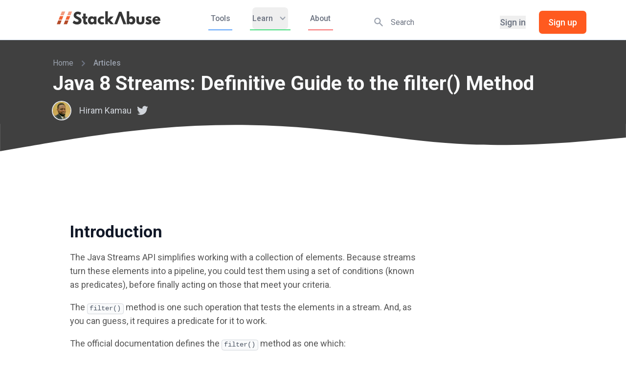

--- FILE ---
content_type: text/html; charset=utf-8
request_url: https://stackabuse.com/java-8-streams-guide-to-the-filter-method/
body_size: 25833
content:
<!DOCTYPE html><html lang="en"><head><meta charSet="utf-8"/><meta name="viewport" content="width=device-width, initial-scale=1.0"/><link href="//cdn.snigelweb.com" rel="preconnect"/><title>Java 8 Streams: Definitive Guide to the filter() Method</title><meta property="og:site_name" content="Stack Abuse"/><meta property="og:type" content="article"/><meta property="og:title" content="Java 8 Streams: Definitive Guide to the filter() Method"/><meta property="og:description" content="In this detailed and extensive guide to the filter() method in Java 8 - you&#x27;ll understand how the method works, as well as several use-cases and how to get the best performance out of large datasets."/><meta property="og:url" content="https://stackabuse.com/java-8-streams-guide-to-the-filter-method/"/><meta property="article:published_time" content="2021-09-08T10:30:00Z"/><meta property="article:modified_time" content="2023-05-08T15:15:45Z"/><meta property="article:tag" content="java"/><meta property="article:publisher" content="https://stackabuse.com"/><meta property="article:author" content="https://www.upwork.com/freelancers/~0157b88d591b73eb50"/><meta name="description" content="In this detailed and extensive guide to the filter() method in Java 8 - you&#x27;ll understand how the method works, as well as several use-cases and how to get the best performance out of large datasets."/><meta name="twitter:card" content="summary"/><meta name="twitter:title" content="Java 8 Streams: Definitive Guide to the filter() Method"/><meta name="twitter:description" content="In this detailed and extensive guide to the filter() method in Java 8 - you&#x27;ll understand how the method works, as well as several use-cases and how to get the best performance out of large datasets."/><meta name="twitter:url" content="https://stackabuse.com/java-8-streams-guide-to-the-filter-method/"/><meta name="twitter:site" content="@StackAbuse"/><meta name="twitter:creator" content="@StackAbuse"/><meta name="twitter:label1" content="Written by"/><meta name="twitter:data1" content="Hiram Kamau"/><meta name="twitter:label2" content="Filed under"/><meta name="twitter:data2" content="java"/><script type="application/ld+json">{
  "@context": "https://schema.org",
  "@type": "Article",
  "publisher": {
    "@type": "Organization",
    "name": "Stack Abuse",
    "logo": {
      "@type": "ImageObject",
      "url": "https://stackabuse.com/assets/images/favicon.svg"
    }
  },
  "headline": "Java 8 Streams: Definitive Guide to the filter() Method",
  "url": "https://stackabuse.com/java-8-streams-guide-to-the-filter-method/",
  "image": {
    "@type": "ImageObject",
    "url": null
  },
  "description": "In this detailed and extensive guide to the filter() method in Java 8 - you'll understand how the method works, as well as several use-cases and how to get the best performance out of large datasets.",
  "mainEntityOfPage": {
    "@type": "WebPage",
    "@id": "https://stackabuse.com/"
  },
  "dateCreated": "2021-09-08T13:28:00Z",
  "datePublished": "2021-09-08T10:30:00Z",
  "dateModified": "2023-05-08T15:15:45Z",
  "author": {
    "@type": "Person",
    "name": "Hiram Kamau",
    "url": "https://stackabuse.com/author/hiram-k/",
    "sameAs": [
      "https://www.upwork.com/freelancers/~0157b88d591b73eb50",
      "https://twitter.com/@hkamau_xight",
      "https://github.com/IdelsTak"
    ],
    "image": {
      "@type": "ImageObject",
      "url": "https://s3.stackabuse.com/media/users/f38ed4ea2cc8a6b544f2db97e1e403f3.jpeg"
    }
  }
}</script><link rel="canonical" href="https://stackabuse.com/java-8-streams-guide-to-the-filter-method/"/><script data-cfasync="false" type="text/javascript">
                        window.snigelPubConf = {
                            "adengine": {
                                "activeAdUnits": ["top_leaderboard","sidebar1","sidebar2","sidebar3","incontent1","incontent2","incontent3","incontent4"]
                            }
                        }
                    </script><script data-cfasync="false" async="" src="https://cdn.snigelweb.com/adengine/stackabuse.com/loader.js" type="text/javascript"></script><script async="" src="https://btloader.com/tag?o=5658536637890560&amp;upapi=true"></script><script src="//cdnjs.cloudflare.com/ajax/libs/mathjax/2.7.5/MathJax.js?config=TeX-MML-AM_CHTML" type="text/javascript" defer=""></script><meta name="next-head-count" content="31"/><link href="//fonts.googleapis.com" rel="preconnect"/><link href="//fonts.gstatic.com" rel="preconnect" crossorigin="true"/><link href="//cdnjs.cloudflare.com" rel="preconnect"/><link href="//s3.stackabuse.com" rel="preconnect"/><link href="//googletagmanager.com" rel="dns-prefetch"/><meta charSet="utf-8"/><meta http-equiv="X-UA-Compatible" content="IE=edge"/><meta name="HandheldFriendly" content="True"/><link rel="shortcut icon" sizes="any" href="/assets/images/favicon.ico"/><link rel="shortcut icon" type="image/svg+xml" href="/assets/images/favicon.svg"/><link rel="preload" as="style" href="//fonts.googleapis.com/css2?family=Inter:wght@400;500;600;700;800&amp;display=swap"/><link rel="preload" as="style" href="//fonts.googleapis.com/css?family=Nunito:400,400i,700,700i&amp;display=swap"/><meta name="referrer" content="no-referrer-when-downgrade"/><link rel="alternate" type="application/rss+xml" title="Stack Abuse" href="https://stackabuse.com/rss/"/><link rel="preload" href="/_next/static/css/bcecc4bcaecf64d4.css" as="style"/><link rel="stylesheet" href="/_next/static/css/bcecc4bcaecf64d4.css" data-n-g=""/><noscript data-n-css=""></noscript><script defer="" nomodule="" src="/_next/static/chunks/polyfills-c67a75d1b6f99dc8.js"></script><script src="/_next/static/chunks/webpack-de7c24b53ac2f953.js" defer=""></script><script src="/_next/static/chunks/framework-1dabaad0401a053e.js" defer=""></script><script src="/_next/static/chunks/main-1b53524783caa372.js" defer=""></script><script src="/_next/static/chunks/pages/_app-a994861b8b66664c.js" defer=""></script><script src="/_next/static/chunks/c78d26b1-fe043233b220ebfb.js" defer=""></script><script src="/_next/static/chunks/816-dfcc5ef3cff7cadb.js" defer=""></script><script src="/_next/static/chunks/3401-e0e27701228f8154.js" defer=""></script><script src="/_next/static/chunks/7329-ea47eb245049fa3f.js" defer=""></script><script src="/_next/static/chunks/2221-aa293f4e0cf5d5c8.js" defer=""></script><script src="/_next/static/chunks/2325-c22afd6c3c12f0e4.js" defer=""></script><script src="/_next/static/chunks/6637-c202cfcd51171053.js" defer=""></script><script src="/_next/static/chunks/6359-2787f098d48de085.js" defer=""></script><script src="/_next/static/chunks/2773-3c7179f46d2eb26d.js" defer=""></script><script src="/_next/static/chunks/5178-8796102126a099ab.js" defer=""></script><script src="/_next/static/chunks/pages/%5Bslug%5D-a37b4571bd1ced37.js" defer=""></script><script src="/_next/static/1766898488940/_buildManifest.js" defer=""></script><script src="/_next/static/1766898488940/_ssgManifest.js" defer=""></script></head><body><div id="__next"><div><nav class="bg-white pb-2 border-b shadow"><div class="mx-8 px-2 sm:px-4 lg:px-8"><div class="flex justify-between h-16"><div class="flex items-center px-2 lg:px-0"><a href="/"><div class="flex-shrink-0 flex items-center"><svg class="h-6 w-full" xmlns="http://www.w3.org/2000/svg" viewBox="0 0 494.36 63"><defs><style>.cls-1{fill:#363636}.cls-2{fill:#f29c80}.cls-3{fill:#b34a28}.cls-4{fill:#f16335}</style></defs><title>SA Logotype</title><g id="Layer_2" data-name="Layer 2"><g id="Layer_1-2" data-name="Layer 1"><path class="cls-1" d="M104.94,27.65q-3.15-1.44-4.65-2.16c-1-.48-2.17-1.12-3.49-1.91A10.35,10.35,0,0,1,94,21.35a3.58,3.58,0,0,1-.82-2.27,4.79,4.79,0,0,1,1.74-3.89,7.6,7.6,0,0,1,5-1.44,16,16,0,0,1,5.61,1.15,27.13,27.13,0,0,1,4.1,1.84c.73.46,1.3.83,1.71,1.12l5.2-10.8-2-1.44A28.63,28.63,0,0,0,108,2.84a29.37,29.37,0,0,0-9-1.4A18.5,18.5,0,0,0,86.2,6.52a16.81,16.81,0,0,0-5.61,13.06,14.64,14.64,0,0,0,2.81,8.61,21.59,21.59,0,0,0,7.93,6.66c.82.43,2.09,1.07,3.8,1.91s2.94,1.46,3.69,1.87a27.75,27.75,0,0,1,2.6,1.65,6.9,6.9,0,0,1,2,2.09,4.57,4.57,0,0,1,.58,2.27q0,5.84-8.14,5.83a14.52,14.52,0,0,1-6.46-1.87,35.41,35.41,0,0,1-5.1-3c-.95-.74-1.71-1.35-2.25-1.83L75.67,55.15l.89.79a19.23,19.23,0,0,0,2.8,2c1.28.77,2.71,1.55,4.31,2.34a26.52,26.52,0,0,0,6,2,33.14,33.14,0,0,0,7.25.79,29.54,29.54,0,0,0,8-1,21.94,21.94,0,0,0,6.74-3.21,14.53,14.53,0,0,0,4.79-6,21.36,21.36,0,0,0,1.74-8.93,13.77,13.77,0,0,0-3.86-9.54A28,28,0,0,0,104.94,27.65Z"></path><path class="cls-1" d="M143.66,50.69a5.8,5.8,0,0,1-1.17.57,3.84,3.84,0,0,1-1.43.29q-2.75,0-2.74-5.11V34.7h7.39V25h-7.39V11.23H126.21V25h-5.06V34.7h5.06V48.89a22.21,22.21,0,0,0,.55,5,16,16,0,0,0,1.81,4.47,9,9,0,0,0,3.73,3.38A12.76,12.76,0,0,0,138.18,63a17.23,17.23,0,0,0,8.9-2.3l-3-10.3Z"></path><path class="cls-1" d="M177.44,28.51A15.41,15.41,0,0,0,166,23.9a15.82,15.82,0,0,0-12.51,5.69,20.47,20.47,0,0,0-4.93,13.9,20.33,20.33,0,0,0,4.93,13.86A15.85,15.85,0,0,0,166,63a14.47,14.47,0,0,0,11.49-5.26h.14v4.18h12V25H177.44Zm-2,21.17a7.68,7.68,0,0,1-5.85,2.45,7.79,7.79,0,0,1-6-2.41,8.74,8.74,0,0,1-2.26-6.23,8.69,8.69,0,0,1,2.36-6.27,8.15,8.15,0,0,1,11.63,0,8.69,8.69,0,0,1,2.36,6.27A8.74,8.74,0,0,1,175.43,49.68Z"></path><path class="cls-1" d="M216.43,34.34a9.4,9.4,0,0,1,5.88,1.73l4.11-8.71-1.16-.86a15,15,0,0,0-4.18-1.73,22.57,22.57,0,0,0-6.43-.87,18.72,18.72,0,0,0-13.57,5.8,18.81,18.81,0,0,0-5.85,13.86,18.52,18.52,0,0,0,5.85,13.72A18.83,18.83,0,0,0,214.65,63a22,22,0,0,0,6.54-.94,20,20,0,0,0,3.89-1.47c.57-.36,1-.66,1.34-.9l-4.11-8.86-.61.43a9.12,9.12,0,0,1-2.16.87,10.87,10.87,0,0,1-3.11.43,7.75,7.75,0,0,1-5.88-2.66,9.22,9.22,0,0,1-2.46-6.48A9.1,9.1,0,0,1,210.55,37,7.72,7.72,0,0,1,216.43,34.34Z"></path><polygon class="cls-1" points="271.43 24.98 255.69 24.98 243.45 37.87 243.45 0 231.34 0 231.34 61.92 243.45 61.92 243.45 47.16 257.47 61.92 273.07 61.92 254.74 42.62 271.43 24.98"></polygon><polygon class="cls-1" points="296.96 2.52 274.18 61.92 288 61.92 302.84 20.88 302.98 20.88 317.82 61.92 331.63 61.92 308.86 2.52 296.96 2.52"></polygon><path class="cls-1" d="M357.42,23.9a15.41,15.41,0,0,0-11.49,4.61V0H333.82V61.92h12V57.74h.14A14.47,14.47,0,0,0,357.42,63a15.88,15.88,0,0,0,12.52-5.65,20.38,20.38,0,0,0,4.92-13.86,20.51,20.51,0,0,0-4.92-13.9A15.86,15.86,0,0,0,357.42,23.9Zm2.33,25.82a7.8,7.8,0,0,1-5.95,2.41A7.65,7.65,0,0,1,348,49.68a8.69,8.69,0,0,1-2.29-6.19A8.64,8.64,0,0,1,348,37.22a7.7,7.7,0,0,1,5.78-2.44,7.78,7.78,0,0,1,5.84,2.44A8.64,8.64,0,0,1,362,43.49,8.78,8.78,0,0,1,359.75,49.72Z"></path><path class="cls-1" d="M405.78,42.55c0,3.65-.53,6.24-1.57,7.78s-2.83,2.3-5.34,2.3-4.29-.77-5.33-2.3S392,46.2,392,42.55V25h-12.1V45.65q0,9.21,4.54,13.28T398.87,63q9.92,0,14.47-4.07t4.55-13.28V25H405.78Z"></path><path class="cls-1" d="M449.11,42.19A20.21,20.21,0,0,0,445.79,40a23.31,23.31,0,0,0-3.69-1.44,8.7,8.7,0,0,1-1-.29c-.44-.14-.74-.25-.93-.32l-.82-.32-.78-.33-.65-.32a2.25,2.25,0,0,1-.58-.4c-.12-.12-.24-.26-.38-.43a1.25,1.25,0,0,1-.27-.54,2.25,2.25,0,0,1-.07-.58,1.82,1.82,0,0,1,.85-1.76,6.53,6.53,0,0,1,2.91-.47,16,16,0,0,1,7.8,2.31l4-8.36-1.43-.72a22.21,22.21,0,0,0-4.38-1.44,24.9,24.9,0,0,0-5.95-.72q-7,0-11.18,3.14a10.32,10.32,0,0,0-4.14,8.74,9.07,9.07,0,0,0,1.91,6,18.12,18.12,0,0,0,5.2,4.06,28.82,28.82,0,0,0,3.59,1.59A14.8,14.8,0,0,1,439,49a2.2,2.2,0,0,1,1,1.9c0,1.78-1.26,2.67-3.76,2.67a9.22,9.22,0,0,1-4-1.19A23.33,23.33,0,0,1,429,50.51c-.6-.46-1.08-.85-1.44-1.19L422.61,58l1.5,1.3A17.63,17.63,0,0,0,429,61.78,21,21,0,0,0,436.15,63q16.62,0,16.62-12.6a11.23,11.23,0,0,0-1-4.75A9.24,9.24,0,0,0,449.11,42.19Z"></path><path class="cls-1" d="M494.36,43.49q0-9.43-5.24-14.51T475.55,23.9a18.46,18.46,0,0,0-13.62,5.76,19,19,0,0,0-5.67,13.83,18.9,18.9,0,0,0,5.67,13.79A18.54,18.54,0,0,0,475.55,63q12.72,0,18.19-9.65L485,48.74a13.63,13.63,0,0,1-3.9,3.28,10.84,10.84,0,0,1-4.65.83,8.3,8.3,0,0,1-5.2-1.87q-2.4-1.87-2.4-5.76h25.45A14.91,14.91,0,0,0,494.36,43.49Zm-25.17-5.33a6,6,0,0,1,1.91-4.32,6.77,6.77,0,0,1,4.79-1.66,6.51,6.51,0,0,1,4.48,1.55,7,7,0,0,1,2.15,4.43Z"></path><polygon class="cls-2" points="66.05 19.08 73.15 1.3 57.25 1.3 50.16 19.08 66.05 19.08"></polygon><polygon class="cls-3" points="40.21 43.99 32.99 62.06 48.88 62.06 56.1 43.99 40.21 43.99"></polygon><polygon class="cls-4" points="57.69 40.01 64.46 23.05 48.57 23.05 41.8 40.01 57.69 40.01"></polygon><polygon class="cls-2" points="33.06 19.08 40.16 1.3 24.27 1.3 17.17 19.08 33.06 19.08"></polygon><polygon class="cls-3" points="7.22 43.99 0 62.06 15.89 62.06 23.11 43.99 7.22 43.99"></polygon><polygon class="cls-4" points="24.7 40.01 31.47 23.05 15.58 23.05 8.81 40.01 24.7 40.01"></polygon></g></g></svg></div></a><div class="hidden lg:block lg:ml-6"><div class="hidden lg:ml-6 lg:flex"><a href="/tools/" class="mr-8 inline-flex items-center px-1 pt-1 border-b-2 border-blue-400 text-sm font-medium leading-10 text-gray-500 hover:text-gray-700 focus:outline-none focus:text-gray-700 transition duration-150 ease-in-out">Tools</a><div class="px-1 pt-1 border-b-2 border-green-400 focus:border-gray-300 transition duration-150 ease-in-out"><div class="relative" data-headlessui-state=""><button class="text-gray-500 group rounded-md inline-flex items-center focus:outline-none text-sm font-medium leading-10 text-gray-500 hover:text-gray-700 hover:border-gray-300 focus:outline-none focus:text-gray-700" type="button" aria-expanded="false" data-headlessui-state=""><span>Learn</span><svg xmlns="http://www.w3.org/2000/svg" viewBox="0 0 20 20" fill="currentColor" aria-hidden="true" class="text-gray-400 ml-2 h-5 w-5 group-hover:text-gray-500"><path fill-rule="evenodd" d="M5.293 7.293a1 1 0 011.414 0L10 10.586l3.293-3.293a1 1 0 111.414 1.414l-4 4a1 1 0 01-1.414 0l-4-4a1 1 0 010-1.414z" clip-rule="evenodd"></path></svg></button></div><div hidden="" style="position:fixed;top:1px;left:1px;width:1px;height:0;padding:0;margin:-1px;overflow:hidden;clip:rect(0, 0, 0, 0);white-space:nowrap;border-width:0;display:none"></div></div><a href="/about/" class="ml-8 inline-flex items-center px-1 pt-1 border-b-2 border-red-400 text-sm font-medium leading-10 text-gray-500 hover:text-gray-700 focus:outline-none focus:text-gray-700 transition duration-150 ease-in-out">About</a></div></div></div><div class="hidden mt-4 md:flex md:flex-1 md:items-center md:justify-center md:px-2 lg:ml-6 lg:justify-end"><div class="relative w-1/2 text-gray-400 transition duration-200 focus-within:text-gray-600"><div class="absolute inset-y-0 left-0 flex items-center pointer-events-none" aria-hidden="true"><svg xmlns="http://www.w3.org/2000/svg" viewBox="0 0 20 20" fill="currentColor" aria-hidden="true" class="h-5 w-5 ml-2"><path fill-rule="evenodd" d="M8 4a4 4 0 100 8 4 4 0 000-8zM2 8a6 6 0 1110.89 3.476l4.817 4.817a1 1 0 01-1.414 1.414l-4.816-4.816A6 6 0 012 8z" clip-rule="evenodd"></path></svg></div><input id="search-field" class="block w-full h-full pl-10 pr-3 py-3 text-sm border-gray-300 text-gray-900 placeholder-gray-500 rounded transition duration-200 focus:outline-none focus:ring-0 focus:border-gray-400" placeholder="Search" type="text"/></div><div class="hidden ml-6 md:flex items-center"><button class="whitespace-nowrap text-base font-medium text-gray-500 hover:text-gray-900">Sign in</button><button class="ml-6 whitespace-nowrap inline-flex items-center justify-center px-4 py-2 border border-transparent rounded-md shadow-sm text-base font-medium text-white bg-orange-500 hover:bg-orange-600 focus:outline-none focus:ring-2 focus:ring-offset-2 focus:ring-orange-500">Sign up</button></div></div><div class="flex items-center lg:hidden"><button class="inline-flex items-center justify-center p-2 rounded-md text-gray-400 hover:text-gray-500 hover:bg-gray-100 focus:outline-none focus:bg-gray-100 focus:text-gray-500 transition duration-150 ease-in-out" aria-label="Main menu" aria-expanded="false"><svg class="block h-6 w-6" stroke="currentColor" fill="none" viewBox="0 0 24 24"><path stroke-linecap="round" stroke-linejoin="round" stroke-width="2" d="M4 6h16M4 12h16M4 18h16"></path></svg><svg class="hidden h-6 w-6" stroke="currentColor" fill="none" viewBox="0 0 24 24"><path stroke-linecap="round" stroke-linejoin="round" stroke-width="2" d="M6 18L18 6M6 6l12 12"></path></svg></button></div></div></div><div class="hidden lg:hidden"><div class="pt-2 pb-3"><a href="/tag/python" class="mt-1 block pl-3 pr-4 py-2 border-l-4 border-transparent text-base font-medium text-gray-600 hover:text-gray-800 hover:bg-gray-50 hover:border-gray-300 focus:outline-none focus:text-gray-800 focus:bg-gray-50 focus:border-gray-300 transition duration-150 ease-in-out">Python</a><a href="/tag/javascript" class="mt-1 block pl-3 pr-4 py-2 border-l-4 border-transparent text-base font-medium text-gray-600 hover:text-gray-800 hover:bg-gray-50 hover:border-gray-300 focus:outline-none focus:text-gray-800 focus:bg-gray-50 focus:border-gray-300 transition duration-150 ease-in-out">JavaScript</a><a href="/tag/java" class="mt-1 block pl-3 pr-4 py-2 border-l-4 border-transparent text-base font-medium text-gray-600 hover:text-gray-800 hover:bg-gray-50 hover:border-gray-300 focus:outline-none focus:text-gray-800 focus:bg-gray-50 focus:border-gray-300 transition duration-150 ease-in-out">Java</a></div></div></nav><main><div class="flex items-stretch min-h-screen"><div class="w-full pb-6"><div class="grid grid-cols-12 gap-4 pt-8 text-gray-50" style="background-color:#404040"><div class="col-span-1"></div><div class="col-span-10"><div class="hidden sm:flex items-center text-sm leading-5 font-medium"><a href="/" class="text-gray-400 hover:text-gray-100 transition duration-150 ease-in-out">Home</a><svg class="flex-shrink-0 mx-2 h-5 w-5 text-gray-500" viewBox="0 0 20 20" fill="currentColor"><path fill-rule="evenodd" d="M7.293 14.707a1 1 0 010-1.414L10.586 10 7.293 6.707a1 1 0 011.414-1.414l4 4a1 1 0 010 1.414l-4 4a1 1 0 01-1.414 0z" clip-rule="evenodd"></path></svg><span class="text-gray-400">Articles</span></div><div class="py-2"><h1 class="text-3xl font-bold leading-7 sm:text-4xl sm:leading-9">Java 8 Streams: Definitive Guide to the filter() Method</h1><div class="flex items-center mt-4"><div><img class="inline-block h-8 w-8 rounded-full ring-2 ring-gray-200" src="//s3.stackabuse.com/media/users/f38ed4ea2cc8a6b544f2db97e1e403f3.jpeg" alt=""/></div><div class="ml-4"><a href="/author/hiram-k/" class="text-gray-300 hover:text-gray-100">Hiram Kamau</a></div><div><a href="https://twitter.com/@hkamau_xight"><svg class="h-6 w-6 ml-2 text-gray-300 hover:text-twitter" fill="currentColor" viewBox="0 0 24 24"><path d="M8.29 20.251c7.547 0 11.675-6.253 11.675-11.675 0-.178 0-.355-.012-.53A8.348 8.348 0 0022 5.92a8.19 8.19 0 01-2.357.646 4.118 4.118 0 001.804-2.27 8.224 8.224 0 01-2.605.996 4.107 4.107 0 00-6.993 3.743 11.65 11.65 0 01-8.457-4.287 4.106 4.106 0 001.27 5.477A4.072 4.072 0 012.8 9.713v.052a4.105 4.105 0 003.292 4.022 4.095 4.095 0 01-1.853.07 4.108 4.108 0 003.834 2.85A8.233 8.233 0 012 18.407a11.616 11.616 0 006.29 1.84"></path></svg></a></div></div></div></div></div><div style="color:#404040"><svg xmlns="http://www.w3.org/2000/svg" viewBox="0 0 1440 65"><path fill="currentColor" fill-opacity="1" d="M0,64L60,53.3C120,43,240,21,360,10.7C480,0,600,0,720,10.7C840,21,960,43,1080,48C1200,53,1320,43,1380,37.3L1440,32L1440,0L1380,0C1320,0,1200,0,1080,0C960,0,840,0,720,0C600,0,480,0,360,0C240,0,120,0,60,0L0,0Z"></path></svg></div><div class="grid grid-cols-1 md:grid-cols-24 mx-2 md:mx-0 md:ml-8 md:gap-8"><div class="hidden md:block lg:col-span-2"></div><div class="col-span-14"><div><div class=" my-4 flex justify-center" style="min-height:90px"><div id="adngin-top_leaderboard-0"></div></div><div class="content"><noscript><style>.lazyload-placeholder { display: none; }</style></noscript><h2 id="introduction">Introduction</h2>
<p>The Java Streams API simplifies working with a collection of elements. Because streams turn these elements into a pipeline, you could test them using a set of conditions (known as predicates), before finally acting on those that meet your criteria.</p>
<p>The <code>filter()</code> method is one such operation that tests the elements in a stream. And, as you can guess, it requires a predicate for it to work.</p>
<p>The official documentation defines the <code>filter()</code> method as one which:</p>
<blockquote>
<p>Returns a stream consisting of the elements of [a given] stream that match the given predicate.</p>
</blockquote>
<p>Whereby, the documentation defines a predicate as:</p>
<blockquote>
<p>[a boolean-valued function] of one argument</p>
</blockquote>
<p>The <code>filter()</code> method has the signature:</p>
<pre><code class="hljs"><span class="hljs-function">Stream&lt;T&gt; <span class="hljs-title">filter</span><span class="hljs-params">(Predicate&lt;? <span class="hljs-keyword">super</span> T&gt; predicate)</span>
</span></code></pre>
<p>And, it takes a predicate (which is an implementation of a functional interface) with one method:</p>
<pre><code class="hljs"><span class="hljs-function"><span class="hljs-keyword">boolean</span> <span class="hljs-title">test</span><span class="hljs-params">(T t)</span>
</span></code></pre>

            <div class="alert alert-note">
                <div class="flex">
                    
                        <div class="flex-shrink-0 mr-3">
                            <img src="/assets/images/icon-information-circle-solid.svg" class="icon" aria-hidden="true"/>
                        </div>
                        
                    <div class="w-full">
            <p><strong>Note:</strong> The <code>filter()</code> method is an <a href="https://docs.oracle.com/javase/8/docs/api/java/util/stream/package-summary.html#StreamOps" target="_blank" rel="noopener nofollow noreferrer">intermediate operation</a>. So, it is important that you pass a predicate to the <code>filter()</code> method that <a href="https://docs.oracle.com/javase/8/docs/api/java/util/stream/package-summary.html#NonInterference" target="_blank" rel="noopener nofollow noreferrer">does not modify</a> the elements on test. Also, the predicate should <a href="https://docs.oracle.com/javase/8/docs/api/java/util/stream/package-summary.html#Statelessness" target="_blank" rel="noopener nofollow noreferrer">not produce different results</a> when you subject it to similar operations.</p>

                    </div>
                </div>
            </div>
            <blockquote>
<p>When predicates fulfill these two requirements, they make it possible to run streams in parallel. That is because you are sure that no unexpected behavior will come out of such a process.</p>
</blockquote>
<p>In practice, there is no limit to the number of <code>filter()</code> method calls you can make on a stream. For example:</p>
<pre><code class="hljs">list.stream()
    .filter(predicate1)
    .filter(predicate2)
    .filter(predicate3)
    .filter(predicate4)
    .count();
</code></pre>
<div data-nosnippet="" id="ad-snigel-1"><div class=" my-4 flex justify-center" style="min-height:250px"><div id="adngin-incontent1-0"></div></div></div><p>You could also just stack multiple predicates via the <code>&amp;&amp;</code> operator:</p>
<pre><code class="hljs">list.stream()
    .filter(predicate1
            &amp;&amp; predicate2
            &amp;&amp; predicate3
            &amp;&amp; predicate4)
    .count();
</code></pre>
<p>Yet, the classic <code>for</code> loop can do exactly the same things like what you can do with <code>filter()</code> methods. Like this, for example:</p>
<pre><code class="hljs"><span class="hljs-keyword">long</span> count = <span class="hljs-number">0</span>;
<span class="hljs-keyword">for</span> (<span class="hljs-keyword">int</span> i = <span class="hljs-number">0</span>; i &lt; list().size(); i++) {
    <span class="hljs-keyword">if</span> (predicate1
            &amp;&amp; predicate2
            &amp;&amp; predicate3
            &amp;&amp; predicate4) {
        count = count + <span class="hljs-number">1</span>;
    }
}
</code></pre>
<blockquote>
<p>So, what approach should you settle for among these three? Is there a difference in resource efficiency among the three? That is, is there an approach that runs faster than the other?</p>
</blockquote>
<p>This guide will answer these questions, and give you a deeper understanding of the <code>filter()</code> method and how you can employ it in your Java applications today.</p>
<p>Also, we will put into practice what it has concluded from those answers to create an interesting piece of code. One that filters an entire dictionary of words to assemble groups of anagrams. And, if you have played <a rel="nofollow noopener noreferrer" target="_blank" href="https://en.wikipedia.org/wiki/Scrabble"><em>&quot;Scrabble&quot;</em></a> before (or even filled a crossword puzzle, you will appreciate why anagrams are such an important feature of words to get to know.</p>
<h2 id="understandingthefiltermethod">Understanding the <em>filter()</em> Method</h2>
<p>Say you have a list of four words:</p>
<pre><code class="hljs">yearly
years
yeast
yellow
</code></pre>
<p>And say you want to know how many are five-letter words - how many of those words have a string <code>length</code> of <code>5</code>.</p>
<p>Since we&#x27;ll be utilizing the Stream API to process this data - let&#x27;s create a <code>Stream</code> out of the word list, and <code>filter()</code> them given a <code>Predicate</code>, and then <code>count()</code> the remaining elements:</p>
<pre><code class="hljs">List&lt;String&gt; list = List.of(<span class="hljs-string">&quot;yearly&quot;</span>, <span class="hljs-string">&quot;years&quot;</span>, <span class="hljs-string">&quot;yeast&quot;</span>, <span class="hljs-string">&quot;yellow&quot;</span>);

<span class="hljs-keyword">long</span> count = list.stream().filter(s -&gt; s.length() == <span class="hljs-number">5</span>).count();
System.out.println(String.format(<span class="hljs-string">&quot;There are %s words of length 5&quot;</span>, count));
</code></pre>
<p>This results in:</p>
<pre><code class="hljs">There are 2 words of length 5
</code></pre>
<p>After the <code>filter()</code> method kicks in, given this predicate - only two elements are available in the stream, which can be collected into another collection as well:</p>
<pre><code class="hljs">List filteredList = list.stream().filter(s -&gt; s.length() == <span class="hljs-number">5</span>).collect(Collectors.toList());
System.out.println(filteredList);
</code></pre>
<p>This results in:</p>
<pre><code class="hljs">[years, yeast]
</code></pre>
<p>The <code>filter()</code> method returns a new stream, so we can choose to perform other stream operations, or collect it to a more tangible collection. For instance, you can stack several <code>filter()</code> methods consecutively:</p>
<pre><code class="hljs">List&lt;String&gt; list = List.of(<span class="hljs-string">&quot;yearly&quot;</span>, <span class="hljs-string">&quot;years&quot;</span>, <span class="hljs-string">&quot;yeast&quot;</span>, <span class="hljs-string">&quot;yellow&quot;</span>, <span class="hljs-string">&quot;blues&quot;</span>, <span class="hljs-string">&quot;astra&quot;</span>);

List filteredList = list.stream()
            .filter(s -&gt; s.length() == <span class="hljs-number">5</span>)
            .filter(s -&gt; !s.startsWith(<span class="hljs-string">&quot;y&quot;</span>))
            .filter(s -&gt; s.contains(<span class="hljs-string">&quot;str&quot;</span>))
            .collect(Collectors.toList());
System.out.println(filteredList);
</code></pre>
<p>Here, we filter the list three times, creating three streams:</p>
<pre><code class="hljs">First  filter() results in: [years, yeast, blues, astra]
Second filter() results in: [blues, astra]
Third  filter() results in: [astra]
</code></pre>
<div data-nosnippet="" id="ad-snigel-2"><div class=" my-4 flex justify-center" style="min-height:250px"><div id="adngin-incontent2-0"></div></div></div><p>So we are ultimately left with:</p>
<pre><code class="hljs">[astra]
</code></pre>
<blockquote>
<p>So, what&#x27;s <strong>really</strong> happening here?</p>
</blockquote>
<p>If you&#x27;re new to how predicates work, the previous code might fully make sense, but there might be a barrier between <em>true</em> understanding of what&#x27;s going on - so let&#x27;s break it down.</p>
<p>Let&#x27;s start off by creating a <code>Stream</code> of the words:</p>
<pre><code class="hljs">Stream&lt;String&gt; words = Stream.of(<span class="hljs-string">&quot;yearly&quot;</span>, <span class="hljs-string">&quot;years&quot;</span>, <span class="hljs-string">&quot;yeast&quot;</span>, <span class="hljs-string">&quot;yellow&quot;</span>);
</code></pre>
<p>There&#x27;s no difference between creating a <code>Stream</code> explicitly like this, or creating one from a collection via the <code>stream()</code> method anonymously:</p>
<pre><code class="hljs">List&lt;String&gt; list = List.of(<span class="hljs-string">&quot;yearly&quot;</span>, <span class="hljs-string">&quot;years&quot;</span>, <span class="hljs-string">&quot;yeast&quot;</span>, <span class="hljs-string">&quot;yellow&quot;</span>);

<span class="hljs-comment">// Create Stream and return result</span>
List result = list.stream()...
</code></pre>
<p>Both of these construct a stream, but the latter case is more common, as you&#x27;ll typically have an underlying collection to work with.</p>
<p>Then, we can define a <em>predicate</em> for matching our elements:</p>
<pre><code class="hljs">Predicate&lt;String&gt; predicate = <span class="hljs-keyword">new</span> Predicate&lt;String&gt;() {
    <span class="hljs-meta">@Override</span>
    <span class="hljs-function"><span class="hljs-keyword">public</span> <span class="hljs-keyword">boolean</span> <span class="hljs-title">test</span><span class="hljs-params">(String word)</span> </span>{
        <span class="hljs-keyword">return</span> word.length() == <span class="hljs-number">5</span>;
    }
};
</code></pre>
<p>The predicate runs the <code>test()</code> method against all elements - and a boolean value is returned based on the result of this method. If <code>true</code>, the element is <em>not</em> filtered out and will remain in the stream after the <code>filter()</code> method. If <code>false</code>, it&#x27;s removed from the Stream, but of course, not the underlying collection.</p>
<p>You could also declare this predicate using a lambda, as a short-hand version:</p>
<pre><code class="hljs">Predicate&lt;String&gt; predicate = (String word) -&gt; word.length() == <span class="hljs-number">5</span>;
</code></pre>
<p>Or, even in an even more concise manner:</p>
<pre><code class="hljs">Predicate&lt;String&gt; predicate = word -&gt; word.length() == <span class="hljs-number">5</span>;
</code></pre>
<p>The last step is to attach the predicate to a <code>filter()</code> method on the <code>words</code> stream before asking it to count the number of elements that have passed the test:</p>
<pre><code class="hljs"><span class="hljs-comment">// Put the collection of words into a stream</span>
Stream&lt;String&gt; words = Stream.of(<span class="hljs-string">&quot;yearly&quot;</span>, <span class="hljs-string">&quot;years&quot;</span>, <span class="hljs-string">&quot;yeast&quot;</span>, <span class="hljs-string">&quot;yellow&quot;</span>);
<span class="hljs-comment">// Declare a predicate that allows only those words that have a length of 5</span>
Predicate&lt;String&gt; predicate = word -&gt; word.length() == <span class="hljs-number">5</span>;
<span class="hljs-comment">// Attach the predicate to filter method and count how many words have passed the test</span>
<span class="hljs-keyword">long</span> count = words.filter(predicate).count();
</code></pre>
<p>With a sharp eye - you can see that this is factually the same, explicit version of the code we wrote first!</p>
<pre><code class="hljs"><span class="hljs-keyword">long</span> count = list.stream().filter(s -&gt; s.length() == <span class="hljs-number">5</span>).count();
</code></pre>
<p>In this version - we simply create a Stream via the <code>stream()</code> method and call the predicate anonymously within the <code>filter()</code> method call.</p>
<h2 id="istherearightwayofusingthefiltermethod">Is There a &#x27;Right&#x27; Way of Using the <em>filter()</em> Method?</h2>
<p>The previous example put the <code>filter()</code> method to good use. Still, we can take things a notch higher. So, let us explore an even more involving use case.</p>
<div data-nosnippet="" id="ad-lead-magnet"><div class="mx-auto pt-3 pb-4 mb-4 lg:mb-2 lg:pt-4 lg:pb-5"><div class="bg-gray-100 px-4 py-1 rounded-lg shadow-lg border border-gray-400 md:py-2 md:px-6 lg:py-3 lg:px-8 flex items-center flex-col xl:flex-row"><div class="xl:pt-2 w-1/2 xs:w-full sm:mx-auto"><div class="lazyload-wrapper "><div style="height:300px" class="lazyload-placeholder"></div></div></div><div class="mt-2 w-full sm:max-w-xl xl:mt-0 xl:ml-8 sm:w-2/3 sm:mx-auto sm:text-center"><span class="mt-2 mb-1 text-xl leading-4 font-extrabold tracking-tight text-gray-600 sm:text-2xl sm:leading-6">Free eBook: Git Essentials</span><p class="mt-3 max-w-3xl text-md leading-6 text-gray-500">Check out our hands-on, practical guide to learning Git, with best-practices, industry-accepted standards, and included cheat sheet. Stop Googling Git commands and actually <em>learn</em> it!</p><div class="mt-4 flex sm:justify-center sm:mx-auto"><div class="ml-3 xl:inline-flex rounded-md shadow"><button class="inline-flex items-center justify-center px-3 py-1 bg-orange-400 border border-transparent text-base leading-6 font-medium rounded-md hover:bg-orange-500 hover:no-underline focus:outline-none focus:ring transition duration-150 ease-in-out"><span class="inline-flex items-center text-white">Download the eBook<!-- -->  <svg class="w-4 h-4" fill="currentColor" viewBox="0 0 20 20" xmlns="http://www.w3.org/2000/svg"><path fill-rule="evenodd" d="M10.293 3.293a1 1 0 011.414 0l6 6a1 1 0 010 1.414l-6 6a1 1 0 01-1.414-1.414L14.586 11H3a1 1 0 110-2h11.586l-4.293-4.293a1 1 0 010-1.414z" clip-rule="evenodd"></path></svg></span></button></div></div></div></div></div></div><p>You want to generate many decimal figures between <code>E</code> and <code>PI</code>. And those figures must exclude <code>E</code>, <code>PI</code>, <code>2.0</code>, and <code>3.0</code>. That means that a figure (<code>f</code>) must meet the following criteria:</p>
<pre><code class="hljs">f &gt; Math.Ef &lt; Math.PIf != 2f != 3
</code></pre>
<p>Here, <code>PI</code> and <code>E</code> come from the Java Math API. Where <code>PI</code> is:</p>
<blockquote>
<p>The <code>double</code> value that is closer than any other to <em>pi</em>, the ratio of the circumference of a circle to its diameter.</p>
</blockquote>
<p>Hence:</p>
<pre><code class="hljs">PI = <span class="hljs-number">3.14159265358979323846</span>;
</code></pre>
<p>And <code>E</code> is:</p>
<blockquote>
<p>The <code>double</code> value that is closer than any other to <em>e</em>, the base of the natural logarithms.</p>
</blockquote>
<p>Thus:</p>
<pre><code class="hljs">E = <span class="hljs-number">2.7182818284590452354</span>;
</code></pre>
<h3 id="creatingrandomfigures">Creating Random Figures</h3>
<p>All the filtering strategies we will create need figures to work with. So, let us start by creating many random figures that are all greater than <code>1</code> and less than <code>4</code>.</p>
<p>And, to accomplish that, we will use the abstract class <code>FilterFigures</code>:</p>
<pre><code class="hljs"><span class="hljs-keyword">public</span> <span class="hljs-keyword">abstract</span> <span class="hljs-class"><span class="hljs-keyword">class</span> <span class="hljs-title">FilterFigures</span> </span>{
    <span class="hljs-comment">// Generate random figures in increasing exponents of base 10	</span>
    <span class="hljs-comment">// Thus, with an exponent of one: 10^1 = 10	</span>
    <span class="hljs-comment">// two: 10^2 = 100	</span>
    <span class="hljs-comment">// three: 10^3 = 1,000	</span>
    <span class="hljs-comment">// four: 10^4 = 10,000	</span>
    <span class="hljs-comment">// five: 10^5 = 100,000	</span>
    <span class="hljs-comment">// six: 10^6 = 1,000,000	</span>
    <span class="hljs-comment">// and so on	</span>
    <span class="hljs-keyword">private</span> <span class="hljs-keyword">final</span> <span class="hljs-keyword">double</span> exponent;
        
    FilterFigures(<span class="hljs-keyword">double</span> exponent) {
        <span class="hljs-keyword">this</span>.exponent = exponent;
    }
    
    <span class="hljs-comment">// Child classes must do their filtering here when this method is called by client code   </span>
    <span class="hljs-function"><span class="hljs-keyword">public</span> <span class="hljs-keyword">abstract</span> <span class="hljs-keyword">void</span> <span class="hljs-title">doFilter</span><span class="hljs-params">()</span></span>;
    <span class="hljs-comment">// A list of random doubles are automatically generated by this method    </span>
    <span class="hljs-function"><span class="hljs-keyword">protected</span> List&lt;Double&gt; <span class="hljs-title">getRandomFigures</span><span class="hljs-params">()</span> </span>{
        <span class="hljs-keyword">return</span> ThreadLocalRandom
                .current()
                .doubles((<span class="hljs-keyword">long</span>) Math.pow(<span class="hljs-number">10</span>, exponent), <span class="hljs-number">1</span>, <span class="hljs-number">4</span>)
                .boxed()
                .collect(Collectors
                        .collectingAndThen(Collectors.toList(), 
                                           Collections::unmodifiableList));
    }
}
</code></pre>
<p>With this class, we will use an exponent of <code>10</code> to generate random numbers.</p>
<p>So, note the method <code>getRandomFigures()</code>:</p>
<ul>
<li><strong>(1)</strong> We create a random number generator using <code>ThreadLocalRandom.current()</code>. You should prefer this way of creating a <code>Random</code> instance because as the <a target="_blank" href="https://docs.oracle.com/javase/8/docs/api/java/util/concurrent/ThreadLocalRandom.html" rel="nofollow noopener noreferrer">official documentation remarks</a>:</li>
</ul>
<blockquote>
<p>When applicable, use of <code>ThreadLocalRandom</code> rather than shared <code>Random</code> objects in concurrent programs will typically encounter much less overhead and contention.</p>
</blockquote>
<ul>
<li>
<p><strong>(2)</strong> We call the generator to produce random <code>double</code> values. Here, we pass three arguments. First, the number of random figures we want the generator to produce using <code>Math.pow(10, exponent)</code>. Meaning the <code>Math</code> API will return a value that is equal to 10 raised to the power of the passed exponent. Second, we dictate the lowest random figure that may be included in the collection of random figures. Here that value is <code>1</code>. Also we suggest the highest (though, exclusive) bound (<code>4</code>).</p>
</li>
<li>
<p><strong>(3)</strong> We instruct the random number generator to box the primitive <code>double</code> values with the wrapper <code>Double</code> class. And why is that important? Because we want to collect the values in <code>List</code>. Yet Java&#x27;s <code>List</code> implementations like the <code>ArrayList</code> class cannot hold primitive values like <code>double</code>. It can hold <code>Double</code> though.</p>
</li>
<li>
<p><strong>(4)</strong> Finally we terminate the stream of <code>Double</code> values using a <code>Collector</code> and a finisher.</p>
</li>
</ul>
<p>With the <code>FilterFigures</code> class at hand, we can then create concrete subclasses for it that use various tactics to filter the random numbers.</p>
<h2 id="usingmanysequentialfiltermethods">Using Many, Sequential <em>filter()</em> Methods</h2>
<pre><code class="hljs"><span class="hljs-keyword">public</span> <span class="hljs-class"><span class="hljs-keyword">class</span> <span class="hljs-title">ManySequentialFilters</span> <span class="hljs-keyword">extends</span> <span class="hljs-title">FilterFigures</span> </span>{    
    <span class="hljs-function"><span class="hljs-keyword">public</span> <span class="hljs-title">ManySequentialFilters</span><span class="hljs-params">(<span class="hljs-keyword">double</span> exponent)</span> </span>{        
        <span class="hljs-keyword">super</span>(exponent);    
    }	
    <span class="hljs-comment">// This method filters the random figures and only permits those figures that are less than pi 	</span>
    <span class="hljs-comment">// (i.e., 3.14159265358979323846)</span>
    <span class="hljs-comment">// It permits those that are greater than the base of a natural algorithm	</span>
    <span class="hljs-comment">// (i.e., 2.7182818284590452354)	</span>
    <span class="hljs-comment">// It does not permit the figure 3</span>
    <span class="hljs-comment">// It does not permit the figure 2    </span>
    <span class="hljs-meta">@Override</span>
    <span class="hljs-function"><span class="hljs-keyword">public</span> <span class="hljs-keyword">long</span> <span class="hljs-title">doFilter</span><span class="hljs-params">()</span> </span>{
        <span class="hljs-keyword">return</span> <span class="hljs-keyword">super</span>.getRandomFigures().stream()
                .filter(figure -&gt; figure &lt; Math.PI)
                .filter(figure -&gt; figure &gt; Math.E)
                .filter(figure -&gt; figure != <span class="hljs-number">3</span>)
                .filter(figure -&gt; figure != <span class="hljs-number">2</span>)
                .count();
    }
}
</code></pre>
<p>This class applies four filters to fulfill the requirements that we set out earlier. As earlier, a <code>filter()</code> results in a new stream, with certain elements filtered out, based on the predicate. This means we can call <code>filter()</code> again on that stream, and so on.</p>
<p>Here, four new streams are created, and each time, <em>some</em> elements are being filtered out:</p>
<pre><code class="hljs">FilterFigures ff = <span class="hljs-keyword">new</span> ManySequentialFilters(<span class="hljs-number">5</span>);

<span class="hljs-keyword">long</span> count = ff.doFilter();
System.out.println(count);
</code></pre>
<p>With an exponent of <code>5</code>, there are <em>quite a lot of numbers</em>, and the count of numbers that fit our four filters is something along the lines of:</p>
<div data-nosnippet="" id="ad-snigel-3"><div class=" my-4 flex justify-center" style="min-height:250px"><div id="adngin-incontent3-0"></div></div></div><pre><code class="hljs">14248
</code></pre>
<p>Given the randomness factor, each run will result in a different count, but it should be in the same ballpark approximately.</p>
<p>If you&#x27;re interested in the figured created by the class, you can easily take a peek with:</p>
<pre><code class="hljs">System.out.println(ff.getRandomFigures());
</code></pre>
<p>Which will result in a potentially <em>long</em> list - with an exponent of <code>5</code>, this list has <code>100000</code> elements:</p>
<pre><code class="hljs">2.061505905989455, 2.1559549378375986, 2.785542981180915, 3.0510231495547373, 
3.449422675836848, 3.225190770912789, 3.100194060442495, 2.4322353023765593, 
2.007779315680971, 2.8776634991278796, 1.9027959105246701, 3.763408883116875, 
3.670863706271426, 1.5414358709610365, 3.474927271813806, 1.8701468250626507, 
2.546568871253891...
</code></pre>

            <div class="alert alert-note">
                <div class="flex">
                    
                        <div class="flex-shrink-0 mr-3">
                            <img src="/assets/images/icon-information-circle-solid.svg" class="icon" aria-hidden="true"/>
                        </div>
                        
                    <div class="w-full">
            <p><strong>Note:</strong> With larger numbers, such as <code>10</code>, you&#x27;ll run out of heap space if you don&#x27;t manually change it.</p>

                    </div>
                </div>
            </div>
            <h2 id="usingcombinedsequentialfiltermethods">Using Combined, Sequential <em>filter()</em> Methods</h2>
<p>Creating a new stream for each <code>filter()</code> is a bit wasteful, and if you have an <em>arbitrary</em> list of predicates, creating a whole lot of streams can impact the performance of your application.</p>
<p>You can combine <em>multiple predicates</em> and <code>filter()</code> using them in one go:</p>
<pre><code class="hljs"><span class="hljs-keyword">public</span> <span class="hljs-class"><span class="hljs-keyword">class</span> <span class="hljs-title">CombinedSequentialFilters</span> <span class="hljs-keyword">extends</span> <span class="hljs-title">FilterFigures</span> </span>{

    <span class="hljs-function"><span class="hljs-keyword">public</span> <span class="hljs-title">CombinedSequentialFilters</span><span class="hljs-params">(<span class="hljs-keyword">double</span> exponent)</span> </span>{
        <span class="hljs-keyword">super</span>(exponent);
    }
    
    <span class="hljs-comment">// This method filters random figures  using a </span>
    <span class="hljs-comment">// predicate testing all the conditions in one go</span>
    <span class="hljs-meta">@Override</span>
    <span class="hljs-function"><span class="hljs-keyword">public</span> <span class="hljs-keyword">long</span> <span class="hljs-title">doFilter</span><span class="hljs-params">()</span> </span>{
        <span class="hljs-keyword">return</span> <span class="hljs-keyword">super</span>.getRandomFigures()
            .stream()
            .filter(
                figure - &gt; figure &lt; Math.PI 
                &amp;&amp; figure &gt; Math.E 
                &amp;&amp; figure != <span class="hljs-number">3</span> 
                &amp;&amp; figure != <span class="hljs-number">2</span>
            )
            .count();
    }
}
</code></pre>
<p>So, how much does this approach have an effect on performance? The performance is benchmarked in a <a href="#choosingthefastestwayofusingfiltermethods">later section</a>.</p>
<h2 id="usingmanyparallelfiltermethods">Using Many, Parallel <em>filter()</em> Methods</h2>
<pre><code class="hljs"><span class="hljs-keyword">public</span> <span class="hljs-class"><span class="hljs-keyword">class</span> <span class="hljs-title">ManyParallelFilters</span> <span class="hljs-keyword">extends</span> <span class="hljs-title">FilterFigures</span> </span>{

    <span class="hljs-function"><span class="hljs-keyword">public</span> <span class="hljs-title">ManyParallelFilters</span><span class="hljs-params">(<span class="hljs-keyword">double</span> exponent)</span> </span>{
        <span class="hljs-keyword">super</span>(exponent);
    }

    <span class="hljs-meta">@Override</span>
    <span class="hljs-function"><span class="hljs-keyword">public</span> <span class="hljs-keyword">long</span> <span class="hljs-title">doFilter</span><span class="hljs-params">()</span> </span>{
        <span class="hljs-keyword">return</span> <span class="hljs-keyword">super</span>.getRandomFigures()
            .stream()
            .parallel()
            .filter(figure - &gt; figure &lt; Math.PI)
            .filter(figure - &gt; figure &gt; Math.E)
            .filter(figure - &gt; figure != <span class="hljs-number">3</span>)
            .filter(figure - &gt; figure != <span class="hljs-number">2</span>)
            .count();
    }
}
</code></pre>
<p>Again, the expected outcome of this class is similar to the two we have seen earlier. But, the difference here is that we have started using the <code>parallel()</code> feature. This is an intermediate feature of the Streams API.</p>
<p>With the addition of the <code>parallel()</code> method, the code will make use of all the cores that your machine has. We could also parallelize the filtering tactic of using a combined predicate.</p>
<h2 id="usingcombinedparallelfiltermethods">Using Combined, Parallel filter() Methods</h2>
<pre><code class="hljs"><span class="hljs-keyword">public</span> <span class="hljs-class"><span class="hljs-keyword">class</span> <span class="hljs-title">CombinedParallelFilters</span> <span class="hljs-keyword">extends</span> <span class="hljs-title">FilterFigures</span> </span>{
    <span class="hljs-function"><span class="hljs-keyword">public</span> <span class="hljs-title">CombinedParallelFilters</span><span class="hljs-params">(<span class="hljs-keyword">double</span> exponent)</span> </span>{
        <span class="hljs-keyword">super</span>(exponent);
    }
    <span class="hljs-meta">@Override</span> <span class="hljs-function"><span class="hljs-keyword">public</span> <span class="hljs-keyword">long</span> <span class="hljs-title">doFilter</span><span class="hljs-params">()</span> </span>{
        <span class="hljs-keyword">return</span> <span class="hljs-keyword">super</span>.getRandomFigures()
                .stream()
                .parallel()
                .filter(figure -&gt; figure &lt; Math.PI 
                        &amp;&amp; figure &gt; Math.E
                        &amp;&amp; figure != <span class="hljs-number">3</span>
                        &amp;&amp; figure != <span class="hljs-number">2</span>)
                .count();
    }
}
</code></pre>
<p>With this class we have simply added the <code>parallel()</code> operation to the complex predicate we encountered earlier. The output should remain in the same class.</p>
<p>Yet, it&#x27;s worth testing if we get any gains in speed by fashioning the <code>filter()</code> methods in varying ways. Which one is preferable from this bunch?</p>
<h2 id="choosingthefastestwayofusingfiltermethods">Choosing the Fastest Way of Using <em>filter()</em> Methods</h2>
<p>A straightforward way of measuring how the various styles of using <code>filter()</code> perform is by timing them. So, in the <code>FiltersTest</code> class we have run all the classes using filter with an exponent of 7. Meaning we want each of these classes to filter 10,000,000 random doubles.</p>
<pre><code class="hljs"><span class="hljs-keyword">long</span> startTime = System.currentTimeMillis();
<span class="hljs-comment">// With an exponent of 7, the random generator will produce 10^7 random doubles - 10,000,000 figures!</span>
<span class="hljs-keyword">int</span> exponent = <span class="hljs-number">7</span>;
<span class="hljs-keyword">new</span> ManySequentialFilters(exponent).doFilter();
<span class="hljs-keyword">long</span> endTime = System.currentTimeMillis();
System.out.printf(
    <span class="hljs-string">&quot;Time taken by many sequential filters = %d ms\n&quot;</span>,
    (endTime - startTime)
);
startTime = System.currentTimeMillis();
<span class="hljs-keyword">new</span> ManyParallelFilters(exponent).doFilter();
endTime = System.currentTimeMillis();
System.out.printf(
    <span class="hljs-string">&quot;Time taken by many parallel filters = %d ms\n&quot;</span>,
    (endTime - startTime)
);
startTime = System.currentTimeMillis();
<span class="hljs-keyword">new</span> CombinedSequentialFilters(exponent).doFilter();
endTime = System.currentTimeMillis();
System.out.printf(
    <span class="hljs-string">&quot;Time taken by combined sequential filters = %d ms\n&quot;</span>,
    (endTime - startTime)
);
startTime = System.currentTimeMillis();
<span class="hljs-keyword">new</span> CombinedParallelFilters(exponent).doFilter();
endTime = System.currentTimeMillis();
System.out.printf(
    <span class="hljs-string">&quot;Time taken by combined parallel filters = %d ms\n&quot;</span>,
    (endTime - startTime)
);
</code></pre>
<p>When you run this test, you will get results that look like these:</p>
<pre><code class="hljs">Time taken by many sequential filters = 2879 ms
Time taken by many parallel filters = 2227 ms
Time taken by combined sequential filters = 2665 ms
Time taken by combined parallel filters = 415 ms
</code></pre>
<p>Note, these results are from a computer running on ArchLinux, Java 8, <em>with 8GiB of RAM and an Intel i5-4579T CPU @ 2.90GHz</em>.</p>
<div data-nosnippet="" id="ad-snigel-4"><div class=" my-4 flex justify-center" style="min-height:250px"><div id="adngin-incontent4-0"></div></div></div><p>A very different result is achieved when run on a different machine, running Windows 10, Java 14, with <em>32GiB of RAM and an AMD Ryzen 7 3800X 8-Core @ 3.9GHz</em>:</p>
<pre><code class="hljs">Time taken by many sequential filters = 389 ms
Time taken by many parallel filters = 295 ms
Time taken by combined sequential filters = 303 ms
Time taken by combined parallel filters = 287 ms
</code></pre>
<blockquote>
<p>Thus, depending on your machine&#x27;s capabilities and architecture your results may be faster or slower.</p>
</blockquote>
<p>For instance, the Intel i5 processor got an obvious boost with parallelization, while the AMD Ryzen 7 processor doesn&#x27;t seem to have gained much.</p>
<h2 id="filtermethodvsforloop"><em>filter()</em> Method vs. <em>for</em> Loop</h2>
<p>The <code>for</code> loop was king before filtering came along, and the <code>filter()</code> method was accepted with gratitude from the developer community. It&#x27;s a <em>much</em> more concise and less verbose way to filter elements out of collections.</p>
<p>Using the classic Java <code>for</code> loop, you can still filter elements to satisfy given conditions. So, for our case we could filter the random <code>double</code>s using this <code>ClassicForLoop</code> class:</p>
<pre><code class="hljs"><span class="hljs-keyword">public</span> <span class="hljs-class"><span class="hljs-keyword">class</span> <span class="hljs-title">ClassicForLoop</span> <span class="hljs-keyword">extends</span> <span class="hljs-title">FilterFigures</span> </span>{
    
    <span class="hljs-function"><span class="hljs-keyword">public</span> <span class="hljs-title">ClassicForLoop</span><span class="hljs-params">(<span class="hljs-keyword">double</span> exponent)</span> </span>{
        <span class="hljs-keyword">super</span>(exponent);
    }
    
    <span class="hljs-meta">@Override</span>
    <span class="hljs-function"><span class="hljs-keyword">public</span> <span class="hljs-keyword">long</span> <span class="hljs-title">doFilter</span><span class="hljs-params">()</span> </span>{
        List&lt;Double&gt; randomFigures = <span class="hljs-keyword">super</span>.getRandomFigures();
        <span class="hljs-keyword">long</span> count = <span class="hljs-number">0</span>;
        <span class="hljs-keyword">for</span> (<span class="hljs-keyword">int</span> i = <span class="hljs-number">0</span>; i &lt; randomFigures.size(); i++) {
            Double figure = randomFigures.get(i);
            <span class="hljs-keyword">if</span> (figure &lt; Math.PI
                    &amp;&amp; figure &gt; Math.E
                    &amp;&amp; figure != <span class="hljs-number">3</span>
                    &amp;&amp; figure != <span class="hljs-number">2</span>) {
                count = count + <span class="hljs-number">1</span>;
            }
        }
        <span class="hljs-keyword">return</span> count;
    }
}
</code></pre>
<p>But, why even bother with this loop style?  So far we have seen that the combined parallel filters run the fastest on certain machines. So, we should compare the latter with the <code>for</code> loop to see if there is a substantial difference in speeds, if nothing else.</p>
<p>And, for that we will add a code snippet in the <code>FiltersTest</code> class to measure the speed of the <code>for</code> loop alongside the combined parallel filters. Like this:</p>
<pre><code class="hljs">startTime = System.currentTimeMillis();
<span class="hljs-keyword">new</span> ClassicForLoop(exponent).doFilter();
endTime = System.currentTimeMillis();
System.out.printf(
        <span class="hljs-string">&quot;Time taken by filtering using classic for loop = %d ms\n&quot;</span>,
                (endTime - startTime));
</code></pre>
<p>The results will, again, vary depending on your local machine:</p>
<blockquote>
<p><strong>Generally speaking</strong> - the <code>for()</code> loop should outperform the <code>filter()</code> method on <strong>small sets</strong>, such as with exponents of up to 4, though this is typically measured in milliseconds - so you <strong>practically</strong> won&#x27;t notice a difference.</p>
</blockquote>
<p>With more than ~10k doubles, <code>for</code> loops typically start underperforming compared to the <code>filter()</code> method.</p>
<blockquote>
<p>Yet, you <strong>should still opt for the <code>filter()</code> method</strong> because of its readability. The ‘loops’ style suffers from being too abstract. And since you write code for humans to read and not for computers to compile alone, readability becomes a crucial factor.</p>
</blockquote>
<p>Additionally, if your dataset starts increasing - with a <code>for</code> loop, you&#x27;re out of luck. Whereas for the <code>filter()</code> method - the performance relative to the <code>for</code> loop starts <strong>getting better</strong>.</p>
<h2 id="conclusion">Conclusion</h2>
<p>The <code>filter()</code> method is one of the ways that you could use to make your Java code more functional in nature. As opposed to imperative or procedural. Yet, there are considerations to put in place with the <code>filter()</code> method.</p>
<p>Chaining many filter methods risks slowing down your code when it runs, for example. This is because as an intermediate operation, it creates a new stream with the elements that pass a predicate&#x27;s condition. Thus, the trick remains to combine predicates in one statement to reduce the number of <code>filter()</code> calls you make.</p>
<p>You can find the code used in this article on <a target="_blank" href="https://github.com/IdelsTak/stackabuse-tutorials/tree/master/stream-filter" rel="nofollow noopener noreferrer">GitHub</a>.</p>
</div><div class="md:flex md:items-center md:justify-between mt-8 mb-4"><div class=""><a class="inline-flex items-center mr-2 px-2.5 py-0.5 rounded-md text-sm font-medium bg-gray-200 text-gray-700 hover:text-gray-900" href="/tag/java/"><span class="text-gray-400">#</span> <!-- -->java</a></div><div class="inline-flex text-gray-500 text-sm"><div>Last Updated: <!-- -->May 8th, 2023</div></div></div><div class="w-full lg:w-1/3 border-gray-200" style="border-top-width:6px"></div><div class="md:flex md:items-center md:justify-between py-2"><div class="flex items-center text-sm text-gray-500"><span class="mr-2">Was this article helpful?</span><div class="flex justify-center sm:justify-start"><span class="cursor-pointer"><svg xmlns="http://www.w3.org/2000/svg" fill="none" viewBox="0 0 24 24" stroke-width="2" stroke="currentColor" aria-hidden="true" class="w-5 h-5"><path stroke-linecap="round" stroke-linejoin="round" d="M11.049 2.927c.3-.921 1.603-.921 1.902 0l1.519 4.674a1 1 0 00.95.69h4.915c.969 0 1.371 1.24.588 1.81l-3.976 2.888a1 1 0 00-.363 1.118l1.518 4.674c.3.922-.755 1.688-1.538 1.118l-3.976-2.888a1 1 0 00-1.176 0l-3.976 2.888c-.783.57-1.838-.197-1.538-1.118l1.518-4.674a1 1 0 00-.363-1.118l-3.976-2.888c-.784-.57-.38-1.81.588-1.81h4.914a1 1 0 00.951-.69l1.519-4.674z"></path></svg></span><span class="cursor-pointer"><svg xmlns="http://www.w3.org/2000/svg" fill="none" viewBox="0 0 24 24" stroke-width="2" stroke="currentColor" aria-hidden="true" class="w-5 h-5"><path stroke-linecap="round" stroke-linejoin="round" d="M11.049 2.927c.3-.921 1.603-.921 1.902 0l1.519 4.674a1 1 0 00.95.69h4.915c.969 0 1.371 1.24.588 1.81l-3.976 2.888a1 1 0 00-.363 1.118l1.518 4.674c.3.922-.755 1.688-1.538 1.118l-3.976-2.888a1 1 0 00-1.176 0l-3.976 2.888c-.783.57-1.838-.197-1.538-1.118l1.518-4.674a1 1 0 00-.363-1.118l-3.976-2.888c-.784-.57-.38-1.81.588-1.81h4.914a1 1 0 00.951-.69l1.519-4.674z"></path></svg></span><span class="cursor-pointer"><svg xmlns="http://www.w3.org/2000/svg" fill="none" viewBox="0 0 24 24" stroke-width="2" stroke="currentColor" aria-hidden="true" class="w-5 h-5"><path stroke-linecap="round" stroke-linejoin="round" d="M11.049 2.927c.3-.921 1.603-.921 1.902 0l1.519 4.674a1 1 0 00.95.69h4.915c.969 0 1.371 1.24.588 1.81l-3.976 2.888a1 1 0 00-.363 1.118l1.518 4.674c.3.922-.755 1.688-1.538 1.118l-3.976-2.888a1 1 0 00-1.176 0l-3.976 2.888c-.783.57-1.838-.197-1.538-1.118l1.518-4.674a1 1 0 00-.363-1.118l-3.976-2.888c-.784-.57-.38-1.81.588-1.81h4.914a1 1 0 00.951-.69l1.519-4.674z"></path></svg></span><span class="cursor-pointer"><svg xmlns="http://www.w3.org/2000/svg" fill="none" viewBox="0 0 24 24" stroke-width="2" stroke="currentColor" aria-hidden="true" class="w-5 h-5"><path stroke-linecap="round" stroke-linejoin="round" d="M11.049 2.927c.3-.921 1.603-.921 1.902 0l1.519 4.674a1 1 0 00.95.69h4.915c.969 0 1.371 1.24.588 1.81l-3.976 2.888a1 1 0 00-.363 1.118l1.518 4.674c.3.922-.755 1.688-1.538 1.118l-3.976-2.888a1 1 0 00-1.176 0l-3.976 2.888c-.783.57-1.838-.197-1.538-1.118l1.518-4.674a1 1 0 00-.363-1.118l-3.976-2.888c-.784-.57-.38-1.81.588-1.81h4.914a1 1 0 00.951-.69l1.519-4.674z"></path></svg></span><span class="cursor-pointer"><svg xmlns="http://www.w3.org/2000/svg" fill="none" viewBox="0 0 24 24" stroke-width="2" stroke="currentColor" aria-hidden="true" class="w-5 h-5"><path stroke-linecap="round" stroke-linejoin="round" d="M11.049 2.927c.3-.921 1.603-.921 1.902 0l1.519 4.674a1 1 0 00.95.69h4.915c.969 0 1.371 1.24.588 1.81l-3.976 2.888a1 1 0 00-.363 1.118l1.518 4.674c.3.922-.755 1.688-1.538 1.118l-3.976-2.888a1 1 0 00-1.176 0l-3.976 2.888c-.783.57-1.838-.197-1.538-1.118l1.518-4.674a1 1 0 00-.363-1.118l-3.976-2.888c-.784-.57-.38-1.81.588-1.81h4.914a1 1 0 00.951-.69l1.519-4.674z"></path></svg></span></div></div><div class="inline-flex"><a href="https://twitter.com/share?text=Check out Java 8 Streams: Definitive Guide to the filter() Method!&amp;amp;url=https://stackabuse.com/java-8-streams-guide-to-the-filter-method/&amp;amp;via=StackAbuse"><svg class="h-6 w-6 text-gray-500 hover:text-twitter" fill="currentColor" viewBox="0 0 24 24"><path d="M8.29 20.251c7.547 0 11.675-6.253 11.675-11.675 0-.178 0-.355-.012-.53A8.348 8.348 0 0022 5.92a8.19 8.19 0 01-2.357.646 4.118 4.118 0 001.804-2.27 8.224 8.224 0 01-2.605.996 4.107 4.107 0 00-6.993 3.743 11.65 11.65 0 01-8.457-4.287 4.106 4.106 0 001.27 5.477A4.072 4.072 0 012.8 9.713v.052a4.105 4.105 0 003.292 4.022 4.095 4.095 0 01-1.853.07 4.108 4.108 0 003.834 2.85A8.233 8.233 0 012 18.407a11.616 11.616 0 006.29 1.84"></path></svg></a><a href="https://www.facebook.com/sharer/sharer.php?u=https://stackabuse.com/java-8-streams-guide-to-the-filter-method/"><svg class="h-6 w-6 ml-2 text-gray-500 hover:text-facebook" fill="currentColor" viewBox="0 0 24 24"><path fill-rule="evenodd" d="M22 12c0-5.523-4.477-10-10-10S2 6.477 2 12c0 4.991 3.657 9.128 8.438 9.878v-6.987h-2.54V12h2.54V9.797c0-2.506 1.492-3.89 3.777-3.89 1.094 0 2.238.195 2.238.195v2.46h-1.26c-1.243 0-1.63.771-1.63 1.562V12h2.773l-.443 2.89h-2.33v6.988C18.343 21.128 22 16.991 22 12z" clip-rule="evenodd"></path></svg></a><a href="/cdn-cgi/l/email-protection#[base64]"><svg class="h-6 w-6 ml-2 text-gray-500 hover:text-gray-900" fill="none" stroke="currentColor" viewBox="0 0 24 24" xmlns="http://www.w3.org/2000/svg"><path stroke-linecap="round" stroke-linejoin="round" stroke-width="2" d="M16 12a4 4 0 10-8 0 4 4 0 008 0zm0 0v1.5a2.5 2.5 0 005 0V12a9 9 0 10-9 9m4.5-1.206a8.959 8.959 0 01-4.5 1.207"></path></svg></a></div></div></div><div><div class="my-6 sm:mt-12 sm:mb-6"><h3 class="mb-4 text-xl font-semibold leading-6">You might also like...</h3><ul class="text-lg mt-4 ml-4 list-disc space-y-1"><li class="text-orange-500"><a href="/example-loading-a-java-class-at-runtime/"><div class="text-gray-700">Example: Loading a Java Class at Runtime</div></a></li><li class="text-orange-500"><a href="/example-adding-autocomplete-to-jtextfield/"><div class="text-gray-700">Example: Adding Autocomplete to JTextField</div></a></li><li class="text-orange-500"><a href="/example-rest-service-with-apache-camel/"><div class="text-gray-700">Example: REST Service with Apache Camel</div></a></li><li class="text-orange-500"><a href="/example-apache-camel-with-blueprint/"><div class="text-gray-700">Example: Apache Camel with Blueprint</div></a></li></ul></div><div><div class="max-w-6xl mx-auto px-0 py-6 lg:py-8"><div class="px-6 py-6 rounded-lg md:py-12 md:px-8 lg:py-16 lg:px-10 xl:flex xl:items-center xl:justify-between grid grid-cols-1 xl:grid-cols-2" style="background-color:#404040"><div class=""><h2 class="text-2xl font-extrabold tracking-tight text-white sm:text-3xl">Improve your dev skills!</h2><p class="mt-3 max-w-3xl text-lg leading-6 text-gray-200">Get tutorials, guides, and dev jobs in your inbox.</p></div><div class="mt-8 sm:w-full sm:max-w-md xl:mt-0 xl:ml-8"><form class="sm:flex"><label for="email-address" class="sr-only">Email address</label><input id="email-address" type="email" autoComplete="email" required="" class="w-full border-white px-3 py-3 placeholder-gray-500 focus:outline-none focus:ring-1 focus:ring-offset-1 focus:ring-offset-gray-500 focus:ring-white rounded-md" placeholder="Enter your email" value=""/><button type="submit" class="mt-3 w-full flex items-center justify-center px-5 py-3 border border-transparent shadow text-base font-medium rounded-md text-white hover:bg-orange-400 focus:outline-none focus:ring-2 focus:ring-offset-2 focus:ring-offset-orange-700 focus:ring-white sm:mt-0 sm:ml-3 sm:w-auto sm:flex-shrink-0" style="background-color:#f16334">Sign Up</button></form><p class="mt-3 text-sm text-gray-300">No spam ever. Unsubscribe at any time. Read our<!-- --> <a class="font-medium underline" href="/privacy-policy/"><span class="text-gray-400">Privacy Policy.</span></a></p></div></div></div></div><div class="flex content-start flex-wrap"><div class="mt-12"><div class="flex items-center"><div class="flex-shrink-0"><a href="/author/hiram-k/"><div class="lazyload-wrapper "><div style="height:5rem" class="lazyload-placeholder"></div></div></a></div><div class="ml-3"><a href="/author/hiram-k/" class="font-medium text-lg leading-6"><span class="text-gray-900">Hiram Kamau</span></a><span class="ml-2 text-sm leading-5 text-gray-500 italic">Author</span><div class="flex content-start flex-wrap"><a target="_blank" rel="noopener noreferrer" href="https://twitter.com/@hkamau_xight" class="m-1"><svg class="text-twitter h-4 w-4" fill="currentColor" viewBox="0 0 24 24"><path d="M8.29 20.251c7.547 0 11.675-6.253 11.675-11.675 0-.178 0-.355-.012-.53A8.348 8.348 0 0022 5.92a8.19 8.19 0 01-2.357.646 4.118 4.118 0 001.804-2.27 8.224 8.224 0 01-2.605.996 4.107 4.107 0 00-6.993 3.743 11.65 11.65 0 01-8.457-4.287 4.106 4.106 0 001.27 5.477A4.072 4.072 0 012.8 9.713v.052a4.105 4.105 0 003.292 4.022 4.095 4.095 0 01-1.853.07 4.108 4.108 0 003.834 2.85A8.233 8.233 0 012 18.407a11.616 11.616 0 006.29 1.84"></path></svg></a><a target="_blank" rel="noopener noreferrer" href="https://github.com/IdelsTak" class="m-1"><svg class="text-github h-4 w-4" fill="currentColor" viewBox="0 0 24 24"><path fill-rule="evenodd" d="M12 2C6.477 2 2 6.484 2 12.017c0 4.425 2.865 8.18 6.839 9.504.5.092.682-.217.682-.483 0-.237-.008-.868-.013-1.703-2.782.605-3.369-1.343-3.369-1.343-.454-1.158-1.11-1.466-1.11-1.466-.908-.62.069-.608.069-.608 1.003.07 1.531 1.032 1.531 1.032.892 1.53 2.341 1.088 2.91.832.092-.647.35-1.088.636-1.338-2.22-.253-4.555-1.113-4.555-4.951 0-1.093.39-1.988 1.029-2.688-.103-.253-.446-1.272.098-2.65 0 0 .84-.27 2.75 1.026A9.564 9.564 0 0112 6.844c.85.004 1.705.115 2.504.337 1.909-1.296 2.747-1.027 2.747-1.027.546 1.379.202 2.398.1 2.651.64.7 1.028 1.595 1.028 2.688 0 3.848-2.339 4.695-4.566 4.943.359.309.678.92.678 1.855 0 1.338-.012 2.419-.012 2.747 0 .268.18.58.688.482A10.019 10.019 0 0022 12.017C22 6.484 17.522 2 12 2z" clip-rule="evenodd"></path></svg></a><a target="_blank" rel="noopener noreferrer" href="https://www.upwork.com/freelancers/~0157b88d591b73eb50" class="m-1"><svg class="text-gray-700 h-4 w-4" fill="currentColor" viewBox="0 0 20 20" xmlns="http://www.w3.org/2000/svg"><path fill-rule="evenodd" d="M10 18a8 8 0 100-16 8 8 0 000 16zM4.332 8.027a6.012 6.012 0 011.912-2.706C6.512 5.73 6.974 6 7.5 6A1.5 1.5 0 019 7.5V8a2 2 0 004 0 2 2 0 011.523-1.943A5.977 5.977 0 0116 10c0 .34-.028.675-.083 1H15a2 2 0 00-2 2v2.197A5.973 5.973 0 0110 16v-2a2 2 0 00-2-2 2 2 0 01-2-2 2 2 0 00-1.668-1.973z" clip-rule="evenodd"></path></svg></a></div><div class="mt-4"><div><p>In addition to catching code errors and going through debugging hell, I also obsess over whether writing in an active voice is truly better than doing it in passive.</p>
</div></div></div></div></div></div><div class="flex content-start flex-wrap"><div class="mt-6 flex items-center w-1/3"><div class="flex-shrink-0"><a href="/author/david/"><div class="lazyload-wrapper "><div style="height:3.5rem" class="lazyload-placeholder"></div></div></a></div><div class="ml-3"><a href="/author/david/" class="text-sm leading-5 font-medium"><span class="text-gray-900">David Landup</span></a><div class="flex text-sm leading-5 text-gray-500 italic">Editor</div></div></div></div></div><div class="sm:mt-12 sm:p-3 sm:border-2"><div class="lazyload-wrapper "><div style="height:800px" class="lazyload-placeholder"></div></div></div></div><div class="col-span-7 pl-8"><div class="pb-4"><div class=" my-4 flex justify-center" style="min-height:600px"><div id="adngin-sidebar1-0"></div></div></div><div class="hidden md:block py-4"><h2 class="my-2 text-sm leading-4 font-extrabold text-gray-700 uppercase">In this <!-- -->article</h2><div class="my-2 w-24 h-0.5 bg-primary"></div><ul class="text-sm"><li><a class="block py-1 transform transition-colors duration-200 text-gray-500 hover:text-gray-800 hover:no-underline" href="#introduction">Introduction</a></li><li><a class="block py-1 transform transition-colors duration-200 text-gray-500 hover:text-gray-800 hover:no-underline" href="#understandingthefiltermethod">Understanding the filter() Method</a></li><li><a class="block py-1 transform transition-colors duration-200 text-gray-500 hover:text-gray-800 hover:no-underline" href="#istherearightwayofusingthefiltermethod">Is There a &#x27;Right&#x27; Way of Using the filter() Method?</a></li><li><a class="block ml-4 py-1 transform transition-colors duration-200 text-gray-500 hover:text-gray-800 hover:no-underline" href="#creatingrandomfigures">Creating Random Figures</a></li><li><a class="block py-1 transform transition-colors duration-200 text-gray-500 hover:text-gray-800 hover:no-underline" href="#usingmanysequentialfiltermethods">Using Many, Sequential filter() Methods</a></li><li><a class="block py-1 transform transition-colors duration-200 text-gray-500 hover:text-gray-800 hover:no-underline" href="#usingcombinedsequentialfiltermethods">Using Combined, Sequential filter() Methods</a></li><li><a class="block py-1 transform transition-colors duration-200 text-gray-500 hover:text-gray-800 hover:no-underline" href="#usingmanyparallelfiltermethods">Using Many, Parallel filter() Methods</a></li><li><a class="block py-1 transform transition-colors duration-200 text-gray-500 hover:text-gray-800 hover:no-underline" href="#usingcombinedparallelfiltermethods">Using Combined, Parallel filter() Methods</a></li><li><a class="block py-1 transform transition-colors duration-200 text-gray-500 hover:text-gray-800 hover:no-underline" href="#choosingthefastestwayofusingfiltermethods">Choosing the Fastest Way of Using filter() Methods</a></li><li><a class="block py-1 transform transition-colors duration-200 text-gray-500 hover:text-gray-800 hover:no-underline" href="#filtermethodvsforloop">filter() Method vs. for Loop</a></li><li><a class="block py-1 transform transition-colors duration-200 text-gray-500 hover:text-gray-800 hover:no-underline" href="#conclusion">Conclusion</a></li></ul></div><div class="py-4"><a href="https://pingbot.dev/?ref=stackabuse-1" class="hover:no-underline course-link" target="_blank" rel="sponsored noopener"><div class="flex flex-col border rounded-lg shadow overflow-hidden"><div class="aspect-w-16 aspect-h-9 rounded-t-lg border-2 border-gray-700"><div class="h-full w-full overflow-hidden"><div class="relative"><img class="rounded-lg object-cover" src="https://s3.pingbot.dev/images/monitor-overview.png" alt=""/></div></div></div><div class="flex-1 bg-white p-4 flex flex-col justify-between"><div class="flex-1"><div class="w-full text-base leading-5 flex justify-between"><span class="text-primary">Free</span></div><h3 class="mt-2 text-xl leading-7 font-semibold text-gray-900 hover:text-gray-900 hover:no-underline">Monitor with Ping Bot</h3><div class="inline-flex items-center mr-2 px-2.5 py-0.5 rounded-md text-xs font-medium bg-gray-200 text-gray-700 hover:text-gray-900"><span class="text-gray-400">#</span> <!-- -->monitoring</div><div class="inline-flex items-center mr-2 px-2.5 py-0.5 rounded-md text-xs font-medium bg-gray-200 text-gray-700 hover:text-gray-900"><span class="text-gray-400">#</span> <!-- -->uptime</div><div class="inline-flex items-center mr-2 px-2.5 py-0.5 rounded-md text-xs font-medium bg-gray-200 text-gray-700 hover:text-gray-900"><span class="text-gray-400">#</span> <!-- -->observability</div><p class="mt-4 text-sm leading-6 text-gray-500 break-words">Reliable monitoring for your app, databases, infrastructure, and the vendors they rely on. Ping Bot is a powerful uptime and performance monitoring tool that helps notify you and resolve issues before they affect your customers.</p></div><div class="mt-6 flex justify-between text-sm text-gray-600"><div class="flex flex-nowrap items-center gap-x-2 gap-y-2"><img src="https://s3.pingbot.dev/icons/system/openai.png" alt="OpenAI" title="OpenAI" class="h-6 w-6 rounded-full ring-2 ring-white"/><img src="https://s3.pingbot.dev/icons/system/vercel.png" alt="Vercel" title="Vercel" class="h-6 w-6 rounded-full ring-2 ring-white"/><img src="https://s3.pingbot.dev/icons/system/github.svg" alt="GitHub" title="GitHub" class="h-6 w-6 rounded-full ring-2 ring-white"/><img src="https://s3.pingbot.dev/icons/system/cloudflare.png" alt="MongoDB" title="MongoDB" class="h-6 w-6 rounded-full ring-2 ring-white"/><img src="https://s3.pingbot.dev/icons/system/postgres.svg" alt="PostgreSQL" title="PostgreSQL" class="h-6 w-6 rounded-full ring-2 ring-white"/></div><div class=""><div class="inline-flex items-center px-2 py-2 border border-gray-300 shadow-sm font-bold text-sm font-medium rounded text-gray-700 bg-white hover:bg-gray-100 hover:text-gray-700 focus:outline-none hover:no-underline">Learn more<svg xmlns="http://www.w3.org/2000/svg" fill="none" viewBox="0 0 24 24" stroke-width="2" stroke="currentColor" aria-hidden="true" class="ml-1 w-5 h-5"><path stroke-linecap="round" stroke-linejoin="round" d="M13 7l5 5m0 0l-5 5m5-5H6"></path></svg></div></div></div></div></div></a></div><div class="py-4"><div class=" my-4 flex justify-center" style="min-height:600px"><div id="adngin-sidebar2-0"></div></div></div><div class="py-4"><a href="https://pingbot.dev/?ref=stackabuse-2" class="hover:no-underline course-link" target="_blank" rel="sponsored noopener"><div class="flex flex-col border rounded-lg shadow overflow-hidden"><div class="aspect-w-16 aspect-h-9 rounded-t-lg border-2 border-gray-700 flex items-center"><div class="h-full w-full overflow-hidden"><div class="relative h-full flex flex-col justify-center "><img class="rounded-lg object-cover" src="https://s3.pingbot.dev/images/vendor-status.png" alt=""/></div></div></div><div class="flex-1 bg-white p-4 flex flex-col justify-between"><div class="flex-1"><div class="w-full text-base leading-5 flex justify-between"><span class="text-primary">Free</span></div><h3 class="mt-2 text-xl leading-7 font-semibold text-gray-900 hover:text-gray-900 hover:no-underline">Vendor Alerts with Ping Bot</h3><div class="inline-flex items-center mr-2 px-2.5 py-0.5 rounded-md text-xs font-medium bg-gray-200 text-gray-700 hover:text-gray-900"><span class="text-gray-400">#</span> <!-- -->monitoring</div><div class="inline-flex items-center mr-2 px-2.5 py-0.5 rounded-md text-xs font-medium bg-gray-200 text-gray-700 hover:text-gray-900"><span class="text-gray-400">#</span> <!-- -->uptime</div><div class="inline-flex items-center mr-2 px-2.5 py-0.5 rounded-md text-xs font-medium bg-gray-200 text-gray-700 hover:text-gray-900"><span class="text-gray-400">#</span> <!-- -->observability</div><p class="mt-4 text-sm leading-6 text-gray-500 break-words">Get detailed incident alerts about the status of your favorite vendors. Don&#x27;t learn about downtime from your customers, be the first to know with Ping Bot.</p></div><div class="mt-6 flex justify-between text-sm text-gray-600"><div class="flex flex-nowrap items-center gap-x-2 gap-y-2"><img src="https://s3.pingbot.dev/icons/system/supabase.png" alt="Supabase" title="Supabase" class="h-6 w-6 rounded-full ring-2 ring-white"/><img src="https://s3.pingbot.dev/icons/system/digitalocean.png" alt="DigitalOcean" title="DigitalOcean" class="h-6 w-6 rounded-full ring-2 ring-white"/><img src="https://s3.pingbot.dev/icons/system/mailgun.png" alt="Mailgun" title="Mailgun" class="h-6 w-6 rounded-full ring-2 ring-white"/><img src="https://s3.pingbot.dev/icons/system/segment.png" alt="Segment" title="Segment" class="h-6 w-6 rounded-full ring-2 ring-white"/><img src="https://s3.pingbot.dev/icons/system/zapier.ico" alt="Zapier" title="Zapier" class="h-6 w-6 rounded-full ring-2 ring-white"/></div><div class=""><div class="inline-flex items-center px-2 py-2 border border-gray-300 shadow-sm font-bold text-sm font-medium rounded text-gray-700 bg-white hover:bg-gray-100 hover:text-gray-700 focus:outline-none hover:no-underline">Learn more<svg xmlns="http://www.w3.org/2000/svg" fill="none" viewBox="0 0 24 24" stroke-width="2" stroke="currentColor" aria-hidden="true" class="ml-1 w-5 h-5"><path stroke-linecap="round" stroke-linejoin="round" d="M13 7l5 5m0 0l-5 5m5-5H6"></path></svg></div></div></div></div></div></a></div><div class="py-4 sticky top-0"><div class=""><div class=" my-4 flex justify-center" style="min-height:600px"><div id="adngin-sidebar3-0"></div></div></div></div></div></div></div></div></main><div class="bg-white border-t border-gray-300"><div class="max-w-screen-xl mx-auto pt-12 pb-6 px-4 sm:px-6 md:flex md:items-center md:justify-between lg:px-8"><div class="flex justify-center md:order-2"><a href="https://x.com/scottwrobinson" target="_blank" rel="noreferrer noopener" class="text-gray-500 hover:text-twitter"><span class="sr-only">X</span><svg class="h-5 w-5" fill="currentColor" viewBox="0 0 16 16"><path d="M12.6 0.75h2.454l-5.36 6.142L16 15.25h-4.937l-3.867 -5.07 -4.425 5.07H0.316l5.733 -6.57L0 0.75h5.063l3.495 4.633L12.601 0.75Zm-0.86 13.028h1.36L4.323 2.145H2.865z" stroke-width="1"></path></svg></a><a href="https://github.com/stackabuse" target="_blank" rel="noreferrer noopener" class="ml-6 text-gray-500 hover:text-github"><span class="sr-only">GitHub</span><svg class="h-6 w-6" fill="currentColor" viewBox="0 0 24 24"><path fill-rule="evenodd" d="M12 2C6.477 2 2 6.484 2 12.017c0 4.425 2.865 8.18 6.839 9.504.5.092.682-.217.682-.483 0-.237-.008-.868-.013-1.703-2.782.605-3.369-1.343-3.369-1.343-.454-1.158-1.11-1.466-1.11-1.466-.908-.62.069-.608.069-.608 1.003.07 1.531 1.032 1.531 1.032.892 1.53 2.341 1.088 2.91.832.092-.647.35-1.088.636-1.338-2.22-.253-4.555-1.113-4.555-4.951 0-1.093.39-1.988 1.029-2.688-.103-.253-.446-1.272.098-2.65 0 0 .84-.27 2.75 1.026A9.564 9.564 0 0112 6.844c.85.004 1.705.115 2.504.337 1.909-1.296 2.747-1.027 2.747-1.027.546 1.379.202 2.398.1 2.651.64.7 1.028 1.595 1.028 2.688 0 3.848-2.339 4.695-4.566 4.943.359.309.678.92.678 1.855 0 1.338-.012 2.419-.012 2.747 0 .268.18.58.688.482A10.019 10.019 0 0022 12.017C22 6.484 17.522 2 12 2z" clip-rule="evenodd"></path></svg></a><a href="https://www.facebook.com/stackabuse" target="_blank" rel="noreferrer noopener" class="ml-6 text-gray-500 hover:text-facebook"><span class="sr-only">Facebook</span><svg class="h-6 w-6" fill="currentColor" viewBox="0 0 24 24"><path fill-rule="evenodd" d="M22 12c0-5.523-4.477-10-10-10S2 6.477 2 12c0 4.991 3.657 9.128 8.438 9.878v-6.987h-2.54V12h2.54V9.797c0-2.506 1.492-3.89 3.777-3.89 1.094 0 2.238.195 2.238.195v2.46h-1.26c-1.243 0-1.63.771-1.63 1.562V12h2.773l-.443 2.89h-2.33v6.988C18.343 21.128 22 16.991 22 12z" clip-rule="evenodd"></path></svg></a></div><div class="mt-8 md:mt-0 md:order-1"><p class="text-center text-base leading-6 text-gray-500">© 2013-<!-- -->2026<!-- --> Stack Abuse. All rights reserved.</p><div class="text-sm"><a href="/about" class="pr-4 text-gray-500 border-r-2 border-grey-400 hover:no-underline hover:text-gray-600">About</a><a href="/disclosure" class="px-4 text-gray-500 border-r-2 border-grey-400 hover:no-underline hover:text-gray-600">Disclosure</a><a href="/privacy-policy" class="px-4 text-gray-500 border-r-2 border-grey-400 hover:no-underline hover:text-gray-600">Privacy</a><a href="/terms-of-service" class="pl-4 text-gray-500 hover:no-underline hover:text-gray-600">Terms</a><div id="ccpa" style="display:none;cursor:pointer">Do not share my Personal Information.</div></div></div></div></div></div></div><script data-cfasync="false" src="/cdn-cgi/scripts/5c5dd728/cloudflare-static/email-decode.min.js"></script><script id="__NEXT_DATA__" type="application/json">{"props":{"pageProps":{"content":{"id":1070,"title":"Java 8 Streams: Definitive Guide to the filter() Method","slug":"java-8-streams-guide-to-the-filter-method","body_html":"\u003ch2 id=\"introduction\"\u003eIntroduction\u003c/h2\u003e\n\u003cp\u003eThe Java Streams API simplifies working with a collection of elements. Because streams turn these elements into a pipeline, you could test them using a set of conditions (known as predicates), before finally acting on those that meet your criteria.\u003c/p\u003e\n\u003cp\u003eThe \u003ccode\u003efilter()\u003c/code\u003e method is one such operation that tests the elements in a stream. And, as you can guess, it requires a predicate for it to work.\u003c/p\u003e\n\u003cp\u003eThe official documentation defines the \u003ccode\u003efilter()\u003c/code\u003e method as one which:\u003c/p\u003e\n\u003cblockquote\u003e\n\u003cp\u003eReturns a stream consisting of the elements of [a given] stream that match the given predicate.\u003c/p\u003e\n\u003c/blockquote\u003e\n\u003cp\u003eWhereby, the documentation defines a predicate as:\u003c/p\u003e\n\u003cblockquote\u003e\n\u003cp\u003e[a boolean-valued function] of one argument\u003c/p\u003e\n\u003c/blockquote\u003e\n\u003cp\u003eThe \u003ccode\u003efilter()\u003c/code\u003e method has the signature:\u003c/p\u003e\n\u003cpre\u003e\u003ccode class=\"hljs\"\u003e\u003cspan class=\"hljs-function\"\u003eStream\u0026lt;T\u0026gt; \u003cspan class=\"hljs-title\"\u003efilter\u003c/span\u003e\u003cspan class=\"hljs-params\"\u003e(Predicate\u0026lt;? \u003cspan class=\"hljs-keyword\"\u003esuper\u003c/span\u003e T\u0026gt; predicate)\u003c/span\u003e\n\u003c/span\u003e\u003c/code\u003e\u003c/pre\u003e\n\u003cp\u003eAnd, it takes a predicate (which is an implementation of a functional interface) with one method:\u003c/p\u003e\n\u003cpre\u003e\u003ccode class=\"hljs\"\u003e\u003cspan class=\"hljs-function\"\u003e\u003cspan class=\"hljs-keyword\"\u003eboolean\u003c/span\u003e \u003cspan class=\"hljs-title\"\u003etest\u003c/span\u003e\u003cspan class=\"hljs-params\"\u003e(T t)\u003c/span\u003e\n\u003c/span\u003e\u003c/code\u003e\u003c/pre\u003e\n\n            \u003cdiv class=\"alert alert-note\"\u003e\n                \u003cdiv class=\"flex\"\u003e\n                    \n                        \u003cdiv class=\"flex-shrink-0 mr-3\"\u003e\n                            \u003cimg src=\"/assets/images/icon-information-circle-solid.svg\" class=\"icon\" aria-hidden=\"true\" /\u003e\n                        \u003c/div\u003e\n                        \n                    \u003cdiv class=\"w-full\"\u003e\n            \u003cp\u003e\u003cstrong\u003eNote:\u003c/strong\u003e The \u003ccode\u003efilter()\u003c/code\u003e method is an \u003ca href=\"https://docs.oracle.com/javase/8/docs/api/java/util/stream/package-summary.html#StreamOps\" target=\"_blank\" rel=\"noopener nofollow noreferrer\"\u003eintermediate operation\u003c/a\u003e. So, it is important that you pass a predicate to the \u003ccode\u003efilter()\u003c/code\u003e method that \u003ca href=\"https://docs.oracle.com/javase/8/docs/api/java/util/stream/package-summary.html#NonInterference\" target=\"_blank\" rel=\"noopener nofollow noreferrer\"\u003edoes not modify\u003c/a\u003e the elements on test. Also, the predicate should \u003ca href=\"https://docs.oracle.com/javase/8/docs/api/java/util/stream/package-summary.html#Statelessness\" target=\"_blank\" rel=\"noopener nofollow noreferrer\"\u003enot produce different results\u003c/a\u003e when you subject it to similar operations.\u003c/p\u003e\n\n                    \u003c/div\u003e\n                \u003c/div\u003e\n            \u003c/div\u003e\n            \u003cblockquote\u003e\n\u003cp\u003eWhen predicates fulfill these two requirements, they make it possible to run streams in parallel. That is because you are sure that no unexpected behavior will come out of such a process.\u003c/p\u003e\n\u003c/blockquote\u003e\n\u003cp\u003eIn practice, there is no limit to the number of \u003ccode\u003efilter()\u003c/code\u003e method calls you can make on a stream. For example:\u003c/p\u003e\n\u003cpre\u003e\u003ccode class=\"hljs\"\u003elist.stream()\n    .filter(predicate1)\n    .filter(predicate2)\n    .filter(predicate3)\n    .filter(predicate4)\n    .count();\n\u003c/code\u003e\u003c/pre\u003e\n\u003cp\u003eYou could also just stack multiple predicates via the \u003ccode\u003e\u0026amp;\u0026amp;\u003c/code\u003e operator:\u003c/p\u003e\n\u003cpre\u003e\u003ccode class=\"hljs\"\u003elist.stream()\n    .filter(predicate1\n            \u0026amp;\u0026amp; predicate2\n            \u0026amp;\u0026amp; predicate3\n            \u0026amp;\u0026amp; predicate4)\n    .count();\n\u003c/code\u003e\u003c/pre\u003e\n\u003cp\u003eYet, the classic \u003ccode\u003efor\u003c/code\u003e loop can do exactly the same things like what you can do with \u003ccode\u003efilter()\u003c/code\u003e methods. Like this, for example:\u003c/p\u003e\n\u003cpre\u003e\u003ccode class=\"hljs\"\u003e\u003cspan class=\"hljs-keyword\"\u003elong\u003c/span\u003e count = \u003cspan class=\"hljs-number\"\u003e0\u003c/span\u003e;\n\u003cspan class=\"hljs-keyword\"\u003efor\u003c/span\u003e (\u003cspan class=\"hljs-keyword\"\u003eint\u003c/span\u003e i = \u003cspan class=\"hljs-number\"\u003e0\u003c/span\u003e; i \u0026lt; list().size(); i++) {\n    \u003cspan class=\"hljs-keyword\"\u003eif\u003c/span\u003e (predicate1\n            \u0026amp;\u0026amp; predicate2\n            \u0026amp;\u0026amp; predicate3\n            \u0026amp;\u0026amp; predicate4) {\n        count = count + \u003cspan class=\"hljs-number\"\u003e1\u003c/span\u003e;\n    }\n}\n\u003c/code\u003e\u003c/pre\u003e\n\u003cblockquote\u003e\n\u003cp\u003eSo, what approach should you settle for among these three? Is there a difference in resource efficiency among the three? That is, is there an approach that runs faster than the other?\u003c/p\u003e\n\u003c/blockquote\u003e\n\u003cp\u003eThis guide will answer these questions, and give you a deeper understanding of the \u003ccode\u003efilter()\u003c/code\u003e method and how you can employ it in your Java applications today.\u003c/p\u003e\n\u003cp\u003eAlso, we will put into practice what it has concluded from those answers to create an interesting piece of code. One that filters an entire dictionary of words to assemble groups of anagrams. And, if you have played \u003ca rel=\"nofollow noopener noreferrer\" target=\"_blank\" href=\"https://en.wikipedia.org/wiki/Scrabble\"\u003e\u003cem\u003e\u0026quot;Scrabble\u0026quot;\u003c/em\u003e\u003c/a\u003e before (or even filled a crossword puzzle, you will appreciate why anagrams are such an important feature of words to get to know.\u003c/p\u003e\n\u003ch2 id=\"understandingthefiltermethod\"\u003eUnderstanding the \u003cem\u003efilter()\u003c/em\u003e Method\u003c/h2\u003e\n\u003cp\u003eSay you have a list of four words:\u003c/p\u003e\n\u003cpre\u003e\u003ccode class=\"hljs\"\u003eyearly\nyears\nyeast\nyellow\n\u003c/code\u003e\u003c/pre\u003e\n\u003cp\u003eAnd say you want to know how many are five-letter words - how many of those words have a string \u003ccode\u003elength\u003c/code\u003e of \u003ccode\u003e5\u003c/code\u003e.\u003c/p\u003e\n\u003cp\u003eSince we'll be utilizing the Stream API to process this data - let's create a \u003ccode\u003eStream\u003c/code\u003e out of the word list, and \u003ccode\u003efilter()\u003c/code\u003e them given a \u003ccode\u003ePredicate\u003c/code\u003e, and then \u003ccode\u003ecount()\u003c/code\u003e the remaining elements:\u003c/p\u003e\n\u003cpre\u003e\u003ccode class=\"hljs\"\u003eList\u0026lt;String\u0026gt; list = List.of(\u003cspan class=\"hljs-string\"\u003e\u0026quot;yearly\u0026quot;\u003c/span\u003e, \u003cspan class=\"hljs-string\"\u003e\u0026quot;years\u0026quot;\u003c/span\u003e, \u003cspan class=\"hljs-string\"\u003e\u0026quot;yeast\u0026quot;\u003c/span\u003e, \u003cspan class=\"hljs-string\"\u003e\u0026quot;yellow\u0026quot;\u003c/span\u003e);\n\n\u003cspan class=\"hljs-keyword\"\u003elong\u003c/span\u003e count = list.stream().filter(s -\u0026gt; s.length() == \u003cspan class=\"hljs-number\"\u003e5\u003c/span\u003e).count();\nSystem.out.println(String.format(\u003cspan class=\"hljs-string\"\u003e\u0026quot;There are %s words of length 5\u0026quot;\u003c/span\u003e, count));\n\u003c/code\u003e\u003c/pre\u003e\n\u003cp\u003eThis results in:\u003c/p\u003e\n\u003cpre\u003e\u003ccode class=\"hljs\"\u003eThere are 2 words of length 5\n\u003c/code\u003e\u003c/pre\u003e\n\u003cp\u003eAfter the \u003ccode\u003efilter()\u003c/code\u003e method kicks in, given this predicate - only two elements are available in the stream, which can be collected into another collection as well:\u003c/p\u003e\n\u003cpre\u003e\u003ccode class=\"hljs\"\u003eList filteredList = list.stream().filter(s -\u0026gt; s.length() == \u003cspan class=\"hljs-number\"\u003e5\u003c/span\u003e).collect(Collectors.toList());\nSystem.out.println(filteredList);\n\u003c/code\u003e\u003c/pre\u003e\n\u003cp\u003eThis results in:\u003c/p\u003e\n\u003cpre\u003e\u003ccode class=\"hljs\"\u003e[years, yeast]\n\u003c/code\u003e\u003c/pre\u003e\n\u003cp\u003eThe \u003ccode\u003efilter()\u003c/code\u003e method returns a new stream, so we can choose to perform other stream operations, or collect it to a more tangible collection. For instance, you can stack several \u003ccode\u003efilter()\u003c/code\u003e methods consecutively:\u003c/p\u003e\n\u003cpre\u003e\u003ccode class=\"hljs\"\u003eList\u0026lt;String\u0026gt; list = List.of(\u003cspan class=\"hljs-string\"\u003e\u0026quot;yearly\u0026quot;\u003c/span\u003e, \u003cspan class=\"hljs-string\"\u003e\u0026quot;years\u0026quot;\u003c/span\u003e, \u003cspan class=\"hljs-string\"\u003e\u0026quot;yeast\u0026quot;\u003c/span\u003e, \u003cspan class=\"hljs-string\"\u003e\u0026quot;yellow\u0026quot;\u003c/span\u003e, \u003cspan class=\"hljs-string\"\u003e\u0026quot;blues\u0026quot;\u003c/span\u003e, \u003cspan class=\"hljs-string\"\u003e\u0026quot;astra\u0026quot;\u003c/span\u003e);\n\nList filteredList = list.stream()\n            .filter(s -\u0026gt; s.length() == \u003cspan class=\"hljs-number\"\u003e5\u003c/span\u003e)\n            .filter(s -\u0026gt; !s.startsWith(\u003cspan class=\"hljs-string\"\u003e\u0026quot;y\u0026quot;\u003c/span\u003e))\n            .filter(s -\u0026gt; s.contains(\u003cspan class=\"hljs-string\"\u003e\u0026quot;str\u0026quot;\u003c/span\u003e))\n            .collect(Collectors.toList());\nSystem.out.println(filteredList);\n\u003c/code\u003e\u003c/pre\u003e\n\u003cp\u003eHere, we filter the list three times, creating three streams:\u003c/p\u003e\n\u003cpre\u003e\u003ccode class=\"hljs\"\u003eFirst  filter() results in: [years, yeast, blues, astra]\nSecond filter() results in: [blues, astra]\nThird  filter() results in: [astra]\n\u003c/code\u003e\u003c/pre\u003e\n\u003cp\u003eSo we are ultimately left with:\u003c/p\u003e\n\u003cpre\u003e\u003ccode class=\"hljs\"\u003e[astra]\n\u003c/code\u003e\u003c/pre\u003e\n\u003cblockquote\u003e\n\u003cp\u003eSo, what's \u003cstrong\u003ereally\u003c/strong\u003e happening here?\u003c/p\u003e\n\u003c/blockquote\u003e\n\u003cp\u003eIf you're new to how predicates work, the previous code might fully make sense, but there might be a barrier between \u003cem\u003etrue\u003c/em\u003e understanding of what's going on - so let's break it down.\u003c/p\u003e\n\u003cp\u003eLet's start off by creating a \u003ccode\u003eStream\u003c/code\u003e of the words:\u003c/p\u003e\n\u003cpre\u003e\u003ccode class=\"hljs\"\u003eStream\u0026lt;String\u0026gt; words = Stream.of(\u003cspan class=\"hljs-string\"\u003e\u0026quot;yearly\u0026quot;\u003c/span\u003e, \u003cspan class=\"hljs-string\"\u003e\u0026quot;years\u0026quot;\u003c/span\u003e, \u003cspan class=\"hljs-string\"\u003e\u0026quot;yeast\u0026quot;\u003c/span\u003e, \u003cspan class=\"hljs-string\"\u003e\u0026quot;yellow\u0026quot;\u003c/span\u003e);\n\u003c/code\u003e\u003c/pre\u003e\n\u003cp\u003eThere's no difference between creating a \u003ccode\u003eStream\u003c/code\u003e explicitly like this, or creating one from a collection via the \u003ccode\u003estream()\u003c/code\u003e method anonymously:\u003c/p\u003e\n\u003cpre\u003e\u003ccode class=\"hljs\"\u003eList\u0026lt;String\u0026gt; list = List.of(\u003cspan class=\"hljs-string\"\u003e\u0026quot;yearly\u0026quot;\u003c/span\u003e, \u003cspan class=\"hljs-string\"\u003e\u0026quot;years\u0026quot;\u003c/span\u003e, \u003cspan class=\"hljs-string\"\u003e\u0026quot;yeast\u0026quot;\u003c/span\u003e, \u003cspan class=\"hljs-string\"\u003e\u0026quot;yellow\u0026quot;\u003c/span\u003e);\n\n\u003cspan class=\"hljs-comment\"\u003e// Create Stream and return result\u003c/span\u003e\nList result = list.stream()...\n\u003c/code\u003e\u003c/pre\u003e\n\u003cp\u003eBoth of these construct a stream, but the latter case is more common, as you'll typically have an underlying collection to work with.\u003c/p\u003e\n\u003cp\u003eThen, we can define a \u003cem\u003epredicate\u003c/em\u003e for matching our elements:\u003c/p\u003e\n\u003cpre\u003e\u003ccode class=\"hljs\"\u003ePredicate\u0026lt;String\u0026gt; predicate = \u003cspan class=\"hljs-keyword\"\u003enew\u003c/span\u003e Predicate\u0026lt;String\u0026gt;() {\n    \u003cspan class=\"hljs-meta\"\u003e@Override\u003c/span\u003e\n    \u003cspan class=\"hljs-function\"\u003e\u003cspan class=\"hljs-keyword\"\u003epublic\u003c/span\u003e \u003cspan class=\"hljs-keyword\"\u003eboolean\u003c/span\u003e \u003cspan class=\"hljs-title\"\u003etest\u003c/span\u003e\u003cspan class=\"hljs-params\"\u003e(String word)\u003c/span\u003e \u003c/span\u003e{\n        \u003cspan class=\"hljs-keyword\"\u003ereturn\u003c/span\u003e word.length() == \u003cspan class=\"hljs-number\"\u003e5\u003c/span\u003e;\n    }\n};\n\u003c/code\u003e\u003c/pre\u003e\n\u003cp\u003eThe predicate runs the \u003ccode\u003etest()\u003c/code\u003e method against all elements - and a boolean value is returned based on the result of this method. If \u003ccode\u003etrue\u003c/code\u003e, the element is \u003cem\u003enot\u003c/em\u003e filtered out and will remain in the stream after the \u003ccode\u003efilter()\u003c/code\u003e method. If \u003ccode\u003efalse\u003c/code\u003e, it's removed from the Stream, but of course, not the underlying collection.\u003c/p\u003e\n\u003cp\u003eYou could also declare this predicate using a lambda, as a short-hand version:\u003c/p\u003e\n\u003cpre\u003e\u003ccode class=\"hljs\"\u003ePredicate\u0026lt;String\u0026gt; predicate = (String word) -\u0026gt; word.length() == \u003cspan class=\"hljs-number\"\u003e5\u003c/span\u003e;\n\u003c/code\u003e\u003c/pre\u003e\n\u003cp\u003eOr, even in an even more concise manner:\u003c/p\u003e\n\u003cpre\u003e\u003ccode class=\"hljs\"\u003ePredicate\u0026lt;String\u0026gt; predicate = word -\u0026gt; word.length() == \u003cspan class=\"hljs-number\"\u003e5\u003c/span\u003e;\n\u003c/code\u003e\u003c/pre\u003e\n\u003cp\u003eThe last step is to attach the predicate to a \u003ccode\u003efilter()\u003c/code\u003e method on the \u003ccode\u003ewords\u003c/code\u003e stream before asking it to count the number of elements that have passed the test:\u003c/p\u003e\n\u003cpre\u003e\u003ccode class=\"hljs\"\u003e\u003cspan class=\"hljs-comment\"\u003e// Put the collection of words into a stream\u003c/span\u003e\nStream\u0026lt;String\u0026gt; words = Stream.of(\u003cspan class=\"hljs-string\"\u003e\u0026quot;yearly\u0026quot;\u003c/span\u003e, \u003cspan class=\"hljs-string\"\u003e\u0026quot;years\u0026quot;\u003c/span\u003e, \u003cspan class=\"hljs-string\"\u003e\u0026quot;yeast\u0026quot;\u003c/span\u003e, \u003cspan class=\"hljs-string\"\u003e\u0026quot;yellow\u0026quot;\u003c/span\u003e);\n\u003cspan class=\"hljs-comment\"\u003e// Declare a predicate that allows only those words that have a length of 5\u003c/span\u003e\nPredicate\u0026lt;String\u0026gt; predicate = word -\u0026gt; word.length() == \u003cspan class=\"hljs-number\"\u003e5\u003c/span\u003e;\n\u003cspan class=\"hljs-comment\"\u003e// Attach the predicate to filter method and count how many words have passed the test\u003c/span\u003e\n\u003cspan class=\"hljs-keyword\"\u003elong\u003c/span\u003e count = words.filter(predicate).count();\n\u003c/code\u003e\u003c/pre\u003e\n\u003cp\u003eWith a sharp eye - you can see that this is factually the same, explicit version of the code we wrote first!\u003c/p\u003e\n\u003cpre\u003e\u003ccode class=\"hljs\"\u003e\u003cspan class=\"hljs-keyword\"\u003elong\u003c/span\u003e count = list.stream().filter(s -\u0026gt; s.length() == \u003cspan class=\"hljs-number\"\u003e5\u003c/span\u003e).count();\n\u003c/code\u003e\u003c/pre\u003e\n\u003cp\u003eIn this version - we simply create a Stream via the \u003ccode\u003estream()\u003c/code\u003e method and call the predicate anonymously within the \u003ccode\u003efilter()\u003c/code\u003e method call.\u003c/p\u003e\n\u003ch2 id=\"istherearightwayofusingthefiltermethod\"\u003eIs There a 'Right' Way of Using the \u003cem\u003efilter()\u003c/em\u003e Method?\u003c/h2\u003e\n\u003cp\u003eThe previous example put the \u003ccode\u003efilter()\u003c/code\u003e method to good use. Still, we can take things a notch higher. So, let us explore an even more involving use case.\u003c/p\u003e\n\u003cp\u003eYou want to generate many decimal figures between \u003ccode\u003eE\u003c/code\u003e and \u003ccode\u003ePI\u003c/code\u003e. And those figures must exclude \u003ccode\u003eE\u003c/code\u003e, \u003ccode\u003ePI\u003c/code\u003e, \u003ccode\u003e2.0\u003c/code\u003e, and \u003ccode\u003e3.0\u003c/code\u003e. That means that a figure (\u003ccode\u003ef\u003c/code\u003e) must meet the following criteria:\u003c/p\u003e\n\u003cpre\u003e\u003ccode class=\"hljs\"\u003ef \u0026gt; Math.Ef \u0026lt; Math.PIf != 2f != 3\n\u003c/code\u003e\u003c/pre\u003e\n\u003cp\u003eHere, \u003ccode\u003ePI\u003c/code\u003e and \u003ccode\u003eE\u003c/code\u003e come from the Java Math API. Where \u003ccode\u003ePI\u003c/code\u003e is:\u003c/p\u003e\n\u003cblockquote\u003e\n\u003cp\u003eThe \u003ccode\u003edouble\u003c/code\u003e value that is closer than any other to \u003cem\u003epi\u003c/em\u003e, the ratio of the circumference of a circle to its diameter.\u003c/p\u003e\n\u003c/blockquote\u003e\n\u003cp\u003eHence:\u003c/p\u003e\n\u003cpre\u003e\u003ccode class=\"hljs\"\u003ePI = \u003cspan class=\"hljs-number\"\u003e3.14159265358979323846\u003c/span\u003e;\n\u003c/code\u003e\u003c/pre\u003e\n\u003cp\u003eAnd \u003ccode\u003eE\u003c/code\u003e is:\u003c/p\u003e\n\u003cblockquote\u003e\n\u003cp\u003eThe \u003ccode\u003edouble\u003c/code\u003e value that is closer than any other to \u003cem\u003ee\u003c/em\u003e, the base of the natural logarithms.\u003c/p\u003e\n\u003c/blockquote\u003e\n\u003cp\u003eThus:\u003c/p\u003e\n\u003cpre\u003e\u003ccode class=\"hljs\"\u003eE = \u003cspan class=\"hljs-number\"\u003e2.7182818284590452354\u003c/span\u003e;\n\u003c/code\u003e\u003c/pre\u003e\n\u003ch3 id=\"creatingrandomfigures\"\u003eCreating Random Figures\u003c/h3\u003e\n\u003cp\u003eAll the filtering strategies we will create need figures to work with. So, let us start by creating many random figures that are all greater than \u003ccode\u003e1\u003c/code\u003e and less than \u003ccode\u003e4\u003c/code\u003e.\u003c/p\u003e\n\u003cp\u003eAnd, to accomplish that, we will use the abstract class \u003ccode\u003eFilterFigures\u003c/code\u003e:\u003c/p\u003e\n\u003cpre\u003e\u003ccode class=\"hljs\"\u003e\u003cspan class=\"hljs-keyword\"\u003epublic\u003c/span\u003e \u003cspan class=\"hljs-keyword\"\u003eabstract\u003c/span\u003e \u003cspan class=\"hljs-class\"\u003e\u003cspan class=\"hljs-keyword\"\u003eclass\u003c/span\u003e \u003cspan class=\"hljs-title\"\u003eFilterFigures\u003c/span\u003e \u003c/span\u003e{\n    \u003cspan class=\"hljs-comment\"\u003e// Generate random figures in increasing exponents of base 10\t\u003c/span\u003e\n    \u003cspan class=\"hljs-comment\"\u003e// Thus, with an exponent of one: 10^1 = 10\t\u003c/span\u003e\n    \u003cspan class=\"hljs-comment\"\u003e// two: 10^2 = 100\t\u003c/span\u003e\n    \u003cspan class=\"hljs-comment\"\u003e// three: 10^3 = 1,000\t\u003c/span\u003e\n    \u003cspan class=\"hljs-comment\"\u003e// four: 10^4 = 10,000\t\u003c/span\u003e\n    \u003cspan class=\"hljs-comment\"\u003e// five: 10^5 = 100,000\t\u003c/span\u003e\n    \u003cspan class=\"hljs-comment\"\u003e// six: 10^6 = 1,000,000\t\u003c/span\u003e\n    \u003cspan class=\"hljs-comment\"\u003e// and so on\t\u003c/span\u003e\n    \u003cspan class=\"hljs-keyword\"\u003eprivate\u003c/span\u003e \u003cspan class=\"hljs-keyword\"\u003efinal\u003c/span\u003e \u003cspan class=\"hljs-keyword\"\u003edouble\u003c/span\u003e exponent;\n        \n    FilterFigures(\u003cspan class=\"hljs-keyword\"\u003edouble\u003c/span\u003e exponent) {\n        \u003cspan class=\"hljs-keyword\"\u003ethis\u003c/span\u003e.exponent = exponent;\n    }\n    \n    \u003cspan class=\"hljs-comment\"\u003e// Child classes must do their filtering here when this method is called by client code   \u003c/span\u003e\n    \u003cspan class=\"hljs-function\"\u003e\u003cspan class=\"hljs-keyword\"\u003epublic\u003c/span\u003e \u003cspan class=\"hljs-keyword\"\u003eabstract\u003c/span\u003e \u003cspan class=\"hljs-keyword\"\u003evoid\u003c/span\u003e \u003cspan class=\"hljs-title\"\u003edoFilter\u003c/span\u003e\u003cspan class=\"hljs-params\"\u003e()\u003c/span\u003e\u003c/span\u003e;\n    \u003cspan class=\"hljs-comment\"\u003e// A list of random doubles are automatically generated by this method    \u003c/span\u003e\n    \u003cspan class=\"hljs-function\"\u003e\u003cspan class=\"hljs-keyword\"\u003eprotected\u003c/span\u003e List\u0026lt;Double\u0026gt; \u003cspan class=\"hljs-title\"\u003egetRandomFigures\u003c/span\u003e\u003cspan class=\"hljs-params\"\u003e()\u003c/span\u003e \u003c/span\u003e{\n        \u003cspan class=\"hljs-keyword\"\u003ereturn\u003c/span\u003e ThreadLocalRandom\n                .current()\n                .doubles((\u003cspan class=\"hljs-keyword\"\u003elong\u003c/span\u003e) Math.pow(\u003cspan class=\"hljs-number\"\u003e10\u003c/span\u003e, exponent), \u003cspan class=\"hljs-number\"\u003e1\u003c/span\u003e, \u003cspan class=\"hljs-number\"\u003e4\u003c/span\u003e)\n                .boxed()\n                .collect(Collectors\n                        .collectingAndThen(Collectors.toList(), \n                                           Collections::unmodifiableList));\n    }\n}\n\u003c/code\u003e\u003c/pre\u003e\n\u003cp\u003eWith this class, we will use an exponent of \u003ccode\u003e10\u003c/code\u003e to generate random numbers.\u003c/p\u003e\n\u003cp\u003eSo, note the method \u003ccode\u003egetRandomFigures()\u003c/code\u003e:\u003c/p\u003e\n\u003cul\u003e\n\u003cli\u003e\u003cstrong\u003e(1)\u003c/strong\u003e We create a random number generator using \u003ccode\u003eThreadLocalRandom.current()\u003c/code\u003e. You should prefer this way of creating a \u003ccode\u003eRandom\u003c/code\u003e instance because as the \u003ca target=\"_blank\" href=\"https://docs.oracle.com/javase/8/docs/api/java/util/concurrent/ThreadLocalRandom.html\" rel=\"nofollow noopener noreferrer\"\u003eofficial documentation remarks\u003c/a\u003e:\u003c/li\u003e\n\u003c/ul\u003e\n\u003cblockquote\u003e\n\u003cp\u003eWhen applicable, use of \u003ccode\u003eThreadLocalRandom\u003c/code\u003e rather than shared \u003ccode\u003eRandom\u003c/code\u003e objects in concurrent programs will typically encounter much less overhead and contention.\u003c/p\u003e\n\u003c/blockquote\u003e\n\u003cul\u003e\n\u003cli\u003e\n\u003cp\u003e\u003cstrong\u003e(2)\u003c/strong\u003e We call the generator to produce random \u003ccode\u003edouble\u003c/code\u003e values. Here, we pass three arguments. First, the number of random figures we want the generator to produce using \u003ccode\u003eMath.pow(10, exponent)\u003c/code\u003e. Meaning the \u003ccode\u003eMath\u003c/code\u003e API will return a value that is equal to 10 raised to the power of the passed exponent. Second, we dictate the lowest random figure that may be included in the collection of random figures. Here that value is \u003ccode\u003e1\u003c/code\u003e. Also we suggest the highest (though, exclusive) bound (\u003ccode\u003e4\u003c/code\u003e).\u003c/p\u003e\n\u003c/li\u003e\n\u003cli\u003e\n\u003cp\u003e\u003cstrong\u003e(3)\u003c/strong\u003e We instruct the random number generator to box the primitive \u003ccode\u003edouble\u003c/code\u003e values with the wrapper \u003ccode\u003eDouble\u003c/code\u003e class. And why is that important? Because we want to collect the values in \u003ccode\u003eList\u003c/code\u003e. Yet Java's \u003ccode\u003eList\u003c/code\u003e implementations like the \u003ccode\u003eArrayList\u003c/code\u003e class cannot hold primitive values like \u003ccode\u003edouble\u003c/code\u003e. It can hold \u003ccode\u003eDouble\u003c/code\u003e though.\u003c/p\u003e\n\u003c/li\u003e\n\u003cli\u003e\n\u003cp\u003e\u003cstrong\u003e(4)\u003c/strong\u003e Finally we terminate the stream of \u003ccode\u003eDouble\u003c/code\u003e values using a \u003ccode\u003eCollector\u003c/code\u003e and a finisher.\u003c/p\u003e\n\u003c/li\u003e\n\u003c/ul\u003e\n\u003cp\u003eWith the \u003ccode\u003eFilterFigures\u003c/code\u003e class at hand, we can then create concrete subclasses for it that use various tactics to filter the random numbers.\u003c/p\u003e\n\u003ch2 id=\"usingmanysequentialfiltermethods\"\u003eUsing Many, Sequential \u003cem\u003efilter()\u003c/em\u003e Methods\u003c/h2\u003e\n\u003cpre\u003e\u003ccode class=\"hljs\"\u003e\u003cspan class=\"hljs-keyword\"\u003epublic\u003c/span\u003e \u003cspan class=\"hljs-class\"\u003e\u003cspan class=\"hljs-keyword\"\u003eclass\u003c/span\u003e \u003cspan class=\"hljs-title\"\u003eManySequentialFilters\u003c/span\u003e \u003cspan class=\"hljs-keyword\"\u003eextends\u003c/span\u003e \u003cspan class=\"hljs-title\"\u003eFilterFigures\u003c/span\u003e \u003c/span\u003e{    \n    \u003cspan class=\"hljs-function\"\u003e\u003cspan class=\"hljs-keyword\"\u003epublic\u003c/span\u003e \u003cspan class=\"hljs-title\"\u003eManySequentialFilters\u003c/span\u003e\u003cspan class=\"hljs-params\"\u003e(\u003cspan class=\"hljs-keyword\"\u003edouble\u003c/span\u003e exponent)\u003c/span\u003e \u003c/span\u003e{        \n        \u003cspan class=\"hljs-keyword\"\u003esuper\u003c/span\u003e(exponent);    \n    }\t\n    \u003cspan class=\"hljs-comment\"\u003e// This method filters the random figures and only permits those figures that are less than pi \t\u003c/span\u003e\n    \u003cspan class=\"hljs-comment\"\u003e// (i.e., 3.14159265358979323846)\u003c/span\u003e\n    \u003cspan class=\"hljs-comment\"\u003e// It permits those that are greater than the base of a natural algorithm\t\u003c/span\u003e\n    \u003cspan class=\"hljs-comment\"\u003e// (i.e., 2.7182818284590452354)\t\u003c/span\u003e\n    \u003cspan class=\"hljs-comment\"\u003e// It does not permit the figure 3\u003c/span\u003e\n    \u003cspan class=\"hljs-comment\"\u003e// It does not permit the figure 2    \u003c/span\u003e\n    \u003cspan class=\"hljs-meta\"\u003e@Override\u003c/span\u003e\n    \u003cspan class=\"hljs-function\"\u003e\u003cspan class=\"hljs-keyword\"\u003epublic\u003c/span\u003e \u003cspan class=\"hljs-keyword\"\u003elong\u003c/span\u003e \u003cspan class=\"hljs-title\"\u003edoFilter\u003c/span\u003e\u003cspan class=\"hljs-params\"\u003e()\u003c/span\u003e \u003c/span\u003e{\n        \u003cspan class=\"hljs-keyword\"\u003ereturn\u003c/span\u003e \u003cspan class=\"hljs-keyword\"\u003esuper\u003c/span\u003e.getRandomFigures().stream()\n                .filter(figure -\u0026gt; figure \u0026lt; Math.PI)\n                .filter(figure -\u0026gt; figure \u0026gt; Math.E)\n                .filter(figure -\u0026gt; figure != \u003cspan class=\"hljs-number\"\u003e3\u003c/span\u003e)\n                .filter(figure -\u0026gt; figure != \u003cspan class=\"hljs-number\"\u003e2\u003c/span\u003e)\n                .count();\n    }\n}\n\u003c/code\u003e\u003c/pre\u003e\n\u003cp\u003eThis class applies four filters to fulfill the requirements that we set out earlier. As earlier, a \u003ccode\u003efilter()\u003c/code\u003e results in a new stream, with certain elements filtered out, based on the predicate. This means we can call \u003ccode\u003efilter()\u003c/code\u003e again on that stream, and so on.\u003c/p\u003e\n\u003cp\u003eHere, four new streams are created, and each time, \u003cem\u003esome\u003c/em\u003e elements are being filtered out:\u003c/p\u003e\n\u003cpre\u003e\u003ccode class=\"hljs\"\u003eFilterFigures ff = \u003cspan class=\"hljs-keyword\"\u003enew\u003c/span\u003e ManySequentialFilters(\u003cspan class=\"hljs-number\"\u003e5\u003c/span\u003e);\n\n\u003cspan class=\"hljs-keyword\"\u003elong\u003c/span\u003e count = ff.doFilter();\nSystem.out.println(count);\n\u003c/code\u003e\u003c/pre\u003e\n\u003cp\u003eWith an exponent of \u003ccode\u003e5\u003c/code\u003e, there are \u003cem\u003equite a lot of numbers\u003c/em\u003e, and the count of numbers that fit our four filters is something along the lines of:\u003c/p\u003e\n\u003cpre\u003e\u003ccode class=\"hljs\"\u003e14248\n\u003c/code\u003e\u003c/pre\u003e\n\u003cp\u003eGiven the randomness factor, each run will result in a different count, but it should be in the same ballpark approximately.\u003c/p\u003e\n\u003cp\u003eIf you're interested in the figured created by the class, you can easily take a peek with:\u003c/p\u003e\n\u003cpre\u003e\u003ccode class=\"hljs\"\u003eSystem.out.println(ff.getRandomFigures());\n\u003c/code\u003e\u003c/pre\u003e\n\u003cp\u003eWhich will result in a potentially \u003cem\u003elong\u003c/em\u003e list - with an exponent of \u003ccode\u003e5\u003c/code\u003e, this list has \u003ccode\u003e100000\u003c/code\u003e elements:\u003c/p\u003e\n\u003cpre\u003e\u003ccode class=\"hljs\"\u003e2.061505905989455, 2.1559549378375986, 2.785542981180915, 3.0510231495547373, \n3.449422675836848, 3.225190770912789, 3.100194060442495, 2.4322353023765593, \n2.007779315680971, 2.8776634991278796, 1.9027959105246701, 3.763408883116875, \n3.670863706271426, 1.5414358709610365, 3.474927271813806, 1.8701468250626507, \n2.546568871253891...\n\u003c/code\u003e\u003c/pre\u003e\n\n            \u003cdiv class=\"alert alert-note\"\u003e\n                \u003cdiv class=\"flex\"\u003e\n                    \n                        \u003cdiv class=\"flex-shrink-0 mr-3\"\u003e\n                            \u003cimg src=\"/assets/images/icon-information-circle-solid.svg\" class=\"icon\" aria-hidden=\"true\" /\u003e\n                        \u003c/div\u003e\n                        \n                    \u003cdiv class=\"w-full\"\u003e\n            \u003cp\u003e\u003cstrong\u003eNote:\u003c/strong\u003e With larger numbers, such as \u003ccode\u003e10\u003c/code\u003e, you'll run out of heap space if you don't manually change it.\u003c/p\u003e\n\n                    \u003c/div\u003e\n                \u003c/div\u003e\n            \u003c/div\u003e\n            \u003ch2 id=\"usingcombinedsequentialfiltermethods\"\u003eUsing Combined, Sequential \u003cem\u003efilter()\u003c/em\u003e Methods\u003c/h2\u003e\n\u003cp\u003eCreating a new stream for each \u003ccode\u003efilter()\u003c/code\u003e is a bit wasteful, and if you have an \u003cem\u003earbitrary\u003c/em\u003e list of predicates, creating a whole lot of streams can impact the performance of your application.\u003c/p\u003e\n\u003cp\u003eYou can combine \u003cem\u003emultiple predicates\u003c/em\u003e and \u003ccode\u003efilter()\u003c/code\u003e using them in one go:\u003c/p\u003e\n\u003cpre\u003e\u003ccode class=\"hljs\"\u003e\u003cspan class=\"hljs-keyword\"\u003epublic\u003c/span\u003e \u003cspan class=\"hljs-class\"\u003e\u003cspan class=\"hljs-keyword\"\u003eclass\u003c/span\u003e \u003cspan class=\"hljs-title\"\u003eCombinedSequentialFilters\u003c/span\u003e \u003cspan class=\"hljs-keyword\"\u003eextends\u003c/span\u003e \u003cspan class=\"hljs-title\"\u003eFilterFigures\u003c/span\u003e \u003c/span\u003e{\n\n    \u003cspan class=\"hljs-function\"\u003e\u003cspan class=\"hljs-keyword\"\u003epublic\u003c/span\u003e \u003cspan class=\"hljs-title\"\u003eCombinedSequentialFilters\u003c/span\u003e\u003cspan class=\"hljs-params\"\u003e(\u003cspan class=\"hljs-keyword\"\u003edouble\u003c/span\u003e exponent)\u003c/span\u003e \u003c/span\u003e{\n        \u003cspan class=\"hljs-keyword\"\u003esuper\u003c/span\u003e(exponent);\n    }\n    \n    \u003cspan class=\"hljs-comment\"\u003e// This method filters random figures  using a \u003c/span\u003e\n    \u003cspan class=\"hljs-comment\"\u003e// predicate testing all the conditions in one go\u003c/span\u003e\n    \u003cspan class=\"hljs-meta\"\u003e@Override\u003c/span\u003e\n    \u003cspan class=\"hljs-function\"\u003e\u003cspan class=\"hljs-keyword\"\u003epublic\u003c/span\u003e \u003cspan class=\"hljs-keyword\"\u003elong\u003c/span\u003e \u003cspan class=\"hljs-title\"\u003edoFilter\u003c/span\u003e\u003cspan class=\"hljs-params\"\u003e()\u003c/span\u003e \u003c/span\u003e{\n        \u003cspan class=\"hljs-keyword\"\u003ereturn\u003c/span\u003e \u003cspan class=\"hljs-keyword\"\u003esuper\u003c/span\u003e.getRandomFigures()\n            .stream()\n            .filter(\n                figure - \u0026gt; figure \u0026lt; Math.PI \n                \u0026amp;\u0026amp; figure \u0026gt; Math.E \n                \u0026amp;\u0026amp; figure != \u003cspan class=\"hljs-number\"\u003e3\u003c/span\u003e \n                \u0026amp;\u0026amp; figure != \u003cspan class=\"hljs-number\"\u003e2\u003c/span\u003e\n            )\n            .count();\n    }\n}\n\u003c/code\u003e\u003c/pre\u003e\n\u003cp\u003eSo, how much does this approach have an effect on performance? The performance is benchmarked in a \u003ca href=\"#choosingthefastestwayofusingfiltermethods\"\u003elater section\u003c/a\u003e.\u003c/p\u003e\n\u003ch2 id=\"usingmanyparallelfiltermethods\"\u003eUsing Many, Parallel \u003cem\u003efilter()\u003c/em\u003e Methods\u003c/h2\u003e\n\u003cpre\u003e\u003ccode class=\"hljs\"\u003e\u003cspan class=\"hljs-keyword\"\u003epublic\u003c/span\u003e \u003cspan class=\"hljs-class\"\u003e\u003cspan class=\"hljs-keyword\"\u003eclass\u003c/span\u003e \u003cspan class=\"hljs-title\"\u003eManyParallelFilters\u003c/span\u003e \u003cspan class=\"hljs-keyword\"\u003eextends\u003c/span\u003e \u003cspan class=\"hljs-title\"\u003eFilterFigures\u003c/span\u003e \u003c/span\u003e{\n\n    \u003cspan class=\"hljs-function\"\u003e\u003cspan class=\"hljs-keyword\"\u003epublic\u003c/span\u003e \u003cspan class=\"hljs-title\"\u003eManyParallelFilters\u003c/span\u003e\u003cspan class=\"hljs-params\"\u003e(\u003cspan class=\"hljs-keyword\"\u003edouble\u003c/span\u003e exponent)\u003c/span\u003e \u003c/span\u003e{\n        \u003cspan class=\"hljs-keyword\"\u003esuper\u003c/span\u003e(exponent);\n    }\n\n    \u003cspan class=\"hljs-meta\"\u003e@Override\u003c/span\u003e\n    \u003cspan class=\"hljs-function\"\u003e\u003cspan class=\"hljs-keyword\"\u003epublic\u003c/span\u003e \u003cspan class=\"hljs-keyword\"\u003elong\u003c/span\u003e \u003cspan class=\"hljs-title\"\u003edoFilter\u003c/span\u003e\u003cspan class=\"hljs-params\"\u003e()\u003c/span\u003e \u003c/span\u003e{\n        \u003cspan class=\"hljs-keyword\"\u003ereturn\u003c/span\u003e \u003cspan class=\"hljs-keyword\"\u003esuper\u003c/span\u003e.getRandomFigures()\n            .stream()\n            .parallel()\n            .filter(figure - \u0026gt; figure \u0026lt; Math.PI)\n            .filter(figure - \u0026gt; figure \u0026gt; Math.E)\n            .filter(figure - \u0026gt; figure != \u003cspan class=\"hljs-number\"\u003e3\u003c/span\u003e)\n            .filter(figure - \u0026gt; figure != \u003cspan class=\"hljs-number\"\u003e2\u003c/span\u003e)\n            .count();\n    }\n}\n\u003c/code\u003e\u003c/pre\u003e\n\u003cp\u003eAgain, the expected outcome of this class is similar to the two we have seen earlier. But, the difference here is that we have started using the \u003ccode\u003eparallel()\u003c/code\u003e feature. This is an intermediate feature of the Streams API.\u003c/p\u003e\n\u003cp\u003eWith the addition of the \u003ccode\u003eparallel()\u003c/code\u003e method, the code will make use of all the cores that your machine has. We could also parallelize the filtering tactic of using a combined predicate.\u003c/p\u003e\n\u003ch2 id=\"usingcombinedparallelfiltermethods\"\u003eUsing Combined, Parallel filter() Methods\u003c/h2\u003e\n\u003cpre\u003e\u003ccode class=\"hljs\"\u003e\u003cspan class=\"hljs-keyword\"\u003epublic\u003c/span\u003e \u003cspan class=\"hljs-class\"\u003e\u003cspan class=\"hljs-keyword\"\u003eclass\u003c/span\u003e \u003cspan class=\"hljs-title\"\u003eCombinedParallelFilters\u003c/span\u003e \u003cspan class=\"hljs-keyword\"\u003eextends\u003c/span\u003e \u003cspan class=\"hljs-title\"\u003eFilterFigures\u003c/span\u003e \u003c/span\u003e{\n    \u003cspan class=\"hljs-function\"\u003e\u003cspan class=\"hljs-keyword\"\u003epublic\u003c/span\u003e \u003cspan class=\"hljs-title\"\u003eCombinedParallelFilters\u003c/span\u003e\u003cspan class=\"hljs-params\"\u003e(\u003cspan class=\"hljs-keyword\"\u003edouble\u003c/span\u003e exponent)\u003c/span\u003e \u003c/span\u003e{\n        \u003cspan class=\"hljs-keyword\"\u003esuper\u003c/span\u003e(exponent);\n    }\n    \u003cspan class=\"hljs-meta\"\u003e@Override\u003c/span\u003e \u003cspan class=\"hljs-function\"\u003e\u003cspan class=\"hljs-keyword\"\u003epublic\u003c/span\u003e \u003cspan class=\"hljs-keyword\"\u003elong\u003c/span\u003e \u003cspan class=\"hljs-title\"\u003edoFilter\u003c/span\u003e\u003cspan class=\"hljs-params\"\u003e()\u003c/span\u003e \u003c/span\u003e{\n        \u003cspan class=\"hljs-keyword\"\u003ereturn\u003c/span\u003e \u003cspan class=\"hljs-keyword\"\u003esuper\u003c/span\u003e.getRandomFigures()\n                .stream()\n                .parallel()\n                .filter(figure -\u0026gt; figure \u0026lt; Math.PI \n                        \u0026amp;\u0026amp; figure \u0026gt; Math.E\n                        \u0026amp;\u0026amp; figure != \u003cspan class=\"hljs-number\"\u003e3\u003c/span\u003e\n                        \u0026amp;\u0026amp; figure != \u003cspan class=\"hljs-number\"\u003e2\u003c/span\u003e)\n                .count();\n    }\n}\n\u003c/code\u003e\u003c/pre\u003e\n\u003cp\u003eWith this class we have simply added the \u003ccode\u003eparallel()\u003c/code\u003e operation to the complex predicate we encountered earlier. The output should remain in the same class.\u003c/p\u003e\n\u003cp\u003eYet, it's worth testing if we get any gains in speed by fashioning the \u003ccode\u003efilter()\u003c/code\u003e methods in varying ways. Which one is preferable from this bunch?\u003c/p\u003e\n\u003ch2 id=\"choosingthefastestwayofusingfiltermethods\"\u003eChoosing the Fastest Way of Using \u003cem\u003efilter()\u003c/em\u003e Methods\u003c/h2\u003e\n\u003cp\u003eA straightforward way of measuring how the various styles of using \u003ccode\u003efilter()\u003c/code\u003e perform is by timing them. So, in the \u003ccode\u003eFiltersTest\u003c/code\u003e class we have run all the classes using filter with an exponent of 7. Meaning we want each of these classes to filter 10,000,000 random doubles.\u003c/p\u003e\n\u003cpre\u003e\u003ccode class=\"hljs\"\u003e\u003cspan class=\"hljs-keyword\"\u003elong\u003c/span\u003e startTime = System.currentTimeMillis();\n\u003cspan class=\"hljs-comment\"\u003e// With an exponent of 7, the random generator will produce 10^7 random doubles - 10,000,000 figures!\u003c/span\u003e\n\u003cspan class=\"hljs-keyword\"\u003eint\u003c/span\u003e exponent = \u003cspan class=\"hljs-number\"\u003e7\u003c/span\u003e;\n\u003cspan class=\"hljs-keyword\"\u003enew\u003c/span\u003e ManySequentialFilters(exponent).doFilter();\n\u003cspan class=\"hljs-keyword\"\u003elong\u003c/span\u003e endTime = System.currentTimeMillis();\nSystem.out.printf(\n    \u003cspan class=\"hljs-string\"\u003e\u0026quot;Time taken by many sequential filters = %d ms\\n\u0026quot;\u003c/span\u003e,\n    (endTime - startTime)\n);\nstartTime = System.currentTimeMillis();\n\u003cspan class=\"hljs-keyword\"\u003enew\u003c/span\u003e ManyParallelFilters(exponent).doFilter();\nendTime = System.currentTimeMillis();\nSystem.out.printf(\n    \u003cspan class=\"hljs-string\"\u003e\u0026quot;Time taken by many parallel filters = %d ms\\n\u0026quot;\u003c/span\u003e,\n    (endTime - startTime)\n);\nstartTime = System.currentTimeMillis();\n\u003cspan class=\"hljs-keyword\"\u003enew\u003c/span\u003e CombinedSequentialFilters(exponent).doFilter();\nendTime = System.currentTimeMillis();\nSystem.out.printf(\n    \u003cspan class=\"hljs-string\"\u003e\u0026quot;Time taken by combined sequential filters = %d ms\\n\u0026quot;\u003c/span\u003e,\n    (endTime - startTime)\n);\nstartTime = System.currentTimeMillis();\n\u003cspan class=\"hljs-keyword\"\u003enew\u003c/span\u003e CombinedParallelFilters(exponent).doFilter();\nendTime = System.currentTimeMillis();\nSystem.out.printf(\n    \u003cspan class=\"hljs-string\"\u003e\u0026quot;Time taken by combined parallel filters = %d ms\\n\u0026quot;\u003c/span\u003e,\n    (endTime - startTime)\n);\n\u003c/code\u003e\u003c/pre\u003e\n\u003cp\u003eWhen you run this test, you will get results that look like these:\u003c/p\u003e\n\u003cpre\u003e\u003ccode class=\"hljs\"\u003eTime taken by many sequential filters = 2879 ms\nTime taken by many parallel filters = 2227 ms\nTime taken by combined sequential filters = 2665 ms\nTime taken by combined parallel filters = 415 ms\n\u003c/code\u003e\u003c/pre\u003e\n\u003cp\u003eNote, these results are from a computer running on ArchLinux, Java 8, \u003cem\u003ewith 8GiB of RAM and an Intel i5-4579T CPU @ 2.90GHz\u003c/em\u003e.\u003c/p\u003e\n\u003cp\u003eA very different result is achieved when run on a different machine, running Windows 10, Java 14, with \u003cem\u003e32GiB of RAM and an AMD Ryzen 7 3800X 8-Core @ 3.9GHz\u003c/em\u003e:\u003c/p\u003e\n\u003cpre\u003e\u003ccode class=\"hljs\"\u003eTime taken by many sequential filters = 389 ms\nTime taken by many parallel filters = 295 ms\nTime taken by combined sequential filters = 303 ms\nTime taken by combined parallel filters = 287 ms\n\u003c/code\u003e\u003c/pre\u003e\n\u003cblockquote\u003e\n\u003cp\u003eThus, depending on your machine's capabilities and architecture your results may be faster or slower.\u003c/p\u003e\n\u003c/blockquote\u003e\n\u003cp\u003eFor instance, the Intel i5 processor got an obvious boost with parallelization, while the AMD Ryzen 7 processor doesn't seem to have gained much.\u003c/p\u003e\n\u003ch2 id=\"filtermethodvsforloop\"\u003e\u003cem\u003efilter()\u003c/em\u003e Method vs. \u003cem\u003efor\u003c/em\u003e Loop\u003c/h2\u003e\n\u003cp\u003eThe \u003ccode\u003efor\u003c/code\u003e loop was king before filtering came along, and the \u003ccode\u003efilter()\u003c/code\u003e method was accepted with gratitude from the developer community. It's a \u003cem\u003emuch\u003c/em\u003e more concise and less verbose way to filter elements out of collections.\u003c/p\u003e\n\u003cp\u003eUsing the classic Java \u003ccode\u003efor\u003c/code\u003e loop, you can still filter elements to satisfy given conditions. So, for our case we could filter the random \u003ccode\u003edouble\u003c/code\u003es using this \u003ccode\u003eClassicForLoop\u003c/code\u003e class:\u003c/p\u003e\n\u003cpre\u003e\u003ccode class=\"hljs\"\u003e\u003cspan class=\"hljs-keyword\"\u003epublic\u003c/span\u003e \u003cspan class=\"hljs-class\"\u003e\u003cspan class=\"hljs-keyword\"\u003eclass\u003c/span\u003e \u003cspan class=\"hljs-title\"\u003eClassicForLoop\u003c/span\u003e \u003cspan class=\"hljs-keyword\"\u003eextends\u003c/span\u003e \u003cspan class=\"hljs-title\"\u003eFilterFigures\u003c/span\u003e \u003c/span\u003e{\n    \n    \u003cspan class=\"hljs-function\"\u003e\u003cspan class=\"hljs-keyword\"\u003epublic\u003c/span\u003e \u003cspan class=\"hljs-title\"\u003eClassicForLoop\u003c/span\u003e\u003cspan class=\"hljs-params\"\u003e(\u003cspan class=\"hljs-keyword\"\u003edouble\u003c/span\u003e exponent)\u003c/span\u003e \u003c/span\u003e{\n        \u003cspan class=\"hljs-keyword\"\u003esuper\u003c/span\u003e(exponent);\n    }\n    \n    \u003cspan class=\"hljs-meta\"\u003e@Override\u003c/span\u003e\n    \u003cspan class=\"hljs-function\"\u003e\u003cspan class=\"hljs-keyword\"\u003epublic\u003c/span\u003e \u003cspan class=\"hljs-keyword\"\u003elong\u003c/span\u003e \u003cspan class=\"hljs-title\"\u003edoFilter\u003c/span\u003e\u003cspan class=\"hljs-params\"\u003e()\u003c/span\u003e \u003c/span\u003e{\n        List\u0026lt;Double\u0026gt; randomFigures = \u003cspan class=\"hljs-keyword\"\u003esuper\u003c/span\u003e.getRandomFigures();\n        \u003cspan class=\"hljs-keyword\"\u003elong\u003c/span\u003e count = \u003cspan class=\"hljs-number\"\u003e0\u003c/span\u003e;\n        \u003cspan class=\"hljs-keyword\"\u003efor\u003c/span\u003e (\u003cspan class=\"hljs-keyword\"\u003eint\u003c/span\u003e i = \u003cspan class=\"hljs-number\"\u003e0\u003c/span\u003e; i \u0026lt; randomFigures.size(); i++) {\n            Double figure = randomFigures.get(i);\n            \u003cspan class=\"hljs-keyword\"\u003eif\u003c/span\u003e (figure \u0026lt; Math.PI\n                    \u0026amp;\u0026amp; figure \u0026gt; Math.E\n                    \u0026amp;\u0026amp; figure != \u003cspan class=\"hljs-number\"\u003e3\u003c/span\u003e\n                    \u0026amp;\u0026amp; figure != \u003cspan class=\"hljs-number\"\u003e2\u003c/span\u003e) {\n                count = count + \u003cspan class=\"hljs-number\"\u003e1\u003c/span\u003e;\n            }\n        }\n        \u003cspan class=\"hljs-keyword\"\u003ereturn\u003c/span\u003e count;\n    }\n}\n\u003c/code\u003e\u003c/pre\u003e\n\u003cp\u003eBut, why even bother with this loop style?  So far we have seen that the combined parallel filters run the fastest on certain machines. So, we should compare the latter with the \u003ccode\u003efor\u003c/code\u003e loop to see if there is a substantial difference in speeds, if nothing else.\u003c/p\u003e\n\u003cp\u003eAnd, for that we will add a code snippet in the \u003ccode\u003eFiltersTest\u003c/code\u003e class to measure the speed of the \u003ccode\u003efor\u003c/code\u003e loop alongside the combined parallel filters. Like this:\u003c/p\u003e\n\u003cpre\u003e\u003ccode class=\"hljs\"\u003estartTime = System.currentTimeMillis();\n\u003cspan class=\"hljs-keyword\"\u003enew\u003c/span\u003e ClassicForLoop(exponent).doFilter();\nendTime = System.currentTimeMillis();\nSystem.out.printf(\n        \u003cspan class=\"hljs-string\"\u003e\u0026quot;Time taken by filtering using classic for loop = %d ms\\n\u0026quot;\u003c/span\u003e,\n                (endTime - startTime));\n\u003c/code\u003e\u003c/pre\u003e\n\u003cp\u003eThe results will, again, vary depending on your local machine:\u003c/p\u003e\n\u003cblockquote\u003e\n\u003cp\u003e\u003cstrong\u003eGenerally speaking\u003c/strong\u003e - the \u003ccode\u003efor()\u003c/code\u003e loop should outperform the \u003ccode\u003efilter()\u003c/code\u003e method on \u003cstrong\u003esmall sets\u003c/strong\u003e, such as with exponents of up to 4, though this is typically measured in milliseconds - so you \u003cstrong\u003epractically\u003c/strong\u003e won't notice a difference.\u003c/p\u003e\n\u003c/blockquote\u003e\n\u003cp\u003eWith more than ~10k doubles, \u003ccode\u003efor\u003c/code\u003e loops typically start underperforming compared to the \u003ccode\u003efilter()\u003c/code\u003e method.\u003c/p\u003e\n\u003cblockquote\u003e\n\u003cp\u003eYet, you \u003cstrong\u003eshould still opt for the \u003ccode\u003efilter()\u003c/code\u003e method\u003c/strong\u003e because of its readability. The ‘loops’ style suffers from being too abstract. And since you write code for humans to read and not for computers to compile alone, readability becomes a crucial factor.\u003c/p\u003e\n\u003c/blockquote\u003e\n\u003cp\u003eAdditionally, if your dataset starts increasing - with a \u003ccode\u003efor\u003c/code\u003e loop, you're out of luck. Whereas for the \u003ccode\u003efilter()\u003c/code\u003e method - the performance relative to the \u003ccode\u003efor\u003c/code\u003e loop starts \u003cstrong\u003egetting better\u003c/strong\u003e.\u003c/p\u003e\n\u003ch2 id=\"conclusion\"\u003eConclusion\u003c/h2\u003e\n\u003cp\u003eThe \u003ccode\u003efilter()\u003c/code\u003e method is one of the ways that you could use to make your Java code more functional in nature. As opposed to imperative or procedural. Yet, there are considerations to put in place with the \u003ccode\u003efilter()\u003c/code\u003e method.\u003c/p\u003e\n\u003cp\u003eChaining many filter methods risks slowing down your code when it runs, for example. This is because as an intermediate operation, it creates a new stream with the elements that pass a predicate's condition. Thus, the trick remains to combine predicates in one statement to reduce the number of \u003ccode\u003efilter()\u003c/code\u003e calls you make.\u003c/p\u003e\n\u003cp\u003eYou can find the code used in this article on \u003ca target=\"_blank\" href=\"https://github.com/IdelsTak/stackabuse-tutorials/tree/master/stream-filter\" rel=\"nofollow noopener noreferrer\"\u003eGitHub\u003c/a\u003e.\u003c/p\u003e\n","parent_id":null,"type":"article","visibility":"public","img_feature":null,"is_featured":false,"locale":"en","custom_excerpt":null,"inject_header":null,"inject_footer":null,"canonical_url":null,"comment_id":null,"og_image":null,"og_title":null,"og_description":null,"twitter_image":null,"twitter_title":null,"twitter_description":null,"meta_title":null,"meta_description":"In this detailed and extensive guide to the filter() method in Java 8 - you'll understand how the method works, as well as several use-cases and how to get the best performance out of large datasets.","read_time_min":25,"published_at":1631097000000,"created_at":1631107680884,"updated_at":1683558945615,"contributors":[{"id":16,"name":"David Landup","slug":"david","role_id":2,"img_profile":"//s3.stackabuse.com/media/users/865cd7d217ea11c9d9555c4f666e2d73.jpg","img_cover":null,"bio_html":"\u003cp\u003eEntrepreneur, Software and Machine Learning Engineer, with a deep fascination towards the application of Computation and Deep Learning in Life Sciences (Bioinformatics, Drug Discovery, Genomics), Neuroscience (Computational Neuroscience), robotics and BCIs.\u003c/p\u003e\n\u003cp\u003eGreat passion for accessible education and promotion of reason, science, humanism, and progress.\u003c/p\u003e\n","website":"https://www.linkedin.com/in/david-landup-859455144/","location":"Serbia","facebook":"","twitter":"","github":null,"created_at":1534532687000,"updated_at":1692629560355,"role":"editor","_pivot_content_id":1070,"_pivot_user_id":16,"_pivot_role":"editor","_pivot_sort_order":0},{"id":55,"name":"Hiram Kamau","slug":"hiram-k","role_id":4,"img_profile":"//s3.stackabuse.com/media/users/f38ed4ea2cc8a6b544f2db97e1e403f3.jpeg","img_cover":null,"bio_html":"\u003cp\u003eIn addition to catching code errors and going through debugging hell, I also obsess over whether writing in an active voice is truly better than doing it in passive.\u003c/p\u003e\n","website":"https://www.upwork.com/freelancers/~0157b88d591b73eb50","location":"Nairobi, Kenya","facebook":null,"twitter":"@hkamau_xight","github":"IdelsTak","created_at":1577973227000,"updated_at":1697580361272,"role":"author","_pivot_content_id":1070,"_pivot_user_id":55,"_pivot_role":"author","_pivot_sort_order":1}],"tags":[{"id":13,"name":"java","slug":"java","img_cover":null,"description_html":"","og_image":null,"og_title":null,"og_description":null,"twitter_image":null,"twitter_title":null,"twitter_description":null,"meta_title":null,"meta_description":null,"inject_header":null,"inject_footer":null,"canonical_url":null,"color":null,"created_at":1431358735000,"updated_at":1431358735000,"_pivot_content_id":1070,"_pivot_tag_id":13,"_pivot_sort_order":0}]},"relatedContent":[{"title":"Example: Loading a Java Class at Runtime","slug":"example-loading-a-java-class-at-runtime","type":"article"},{"title":"Example: Adding Autocomplete to JTextField","slug":"example-adding-autocomplete-to-jtextfield","type":"article"},{"title":"Example: REST Service with Apache Camel","slug":"example-rest-service-with-apache-camel","type":"article"},{"title":"Example: Apache Camel with Blueprint","slug":"example-apache-camel-with-blueprint","type":"article"}],"relatedCollections":[],"error":null},"__N_SSP":true},"page":"/[slug]","query":{"slug":"java-8-streams-guide-to-the-filter-method"},"buildId":"1766898488940","isFallback":false,"isExperimentalCompile":false,"gssp":true,"scriptLoader":[]}</script></body></html>

--- FILE ---
content_type: application/javascript; charset=UTF-8
request_url: https://stackabuse.com/_next/static/chunks/pages/%5Bslug%5D-a37b4571bd1ced37.js
body_size: -174
content:
(self.webpackChunk_N_E=self.webpackChunk_N_E||[]).push([[6219],{20777:function(n,_,u){(window.__NEXT_P=window.__NEXT_P||[]).push(["/[slug]",function(){return u(55178)}])}},function(n){n.O(0,[9774,8033,816,3401,7329,2221,2325,6637,6359,2773,5178,2888,179],function(){return n(n.s=20777)}),_N_E=n.O()}]);